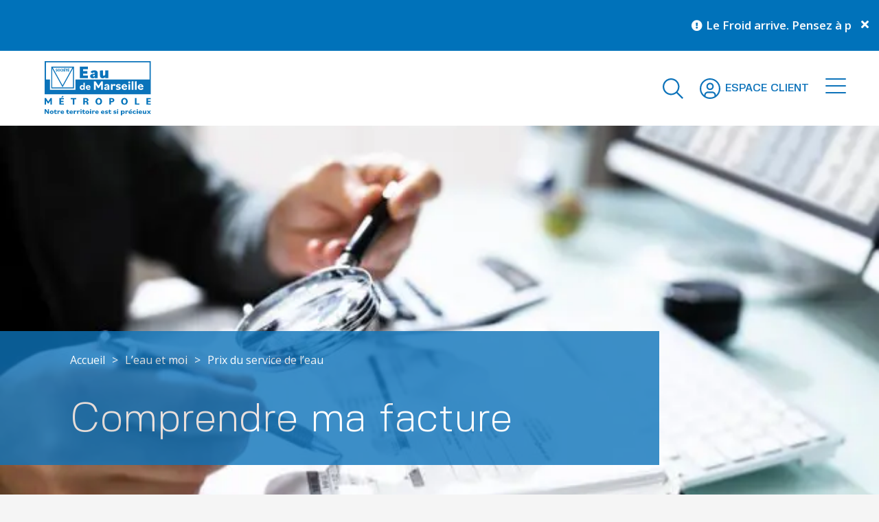

--- FILE ---
content_type: text/html; charset=UTF-8
request_url: https://www.eaudemarseille-metropole.fr/leau-et-moi/prix-du-service-de-leau/comprendre-ma-facture/
body_size: 22957
content:
<!DOCTYPE html>

<!--[if lt IE 7]><html lang="fr-FR" class="no-js lt-ie9 lt-ie8 lt-ie7"> <![endif]-->
<!--[if (IE 7)&!(IEMobile)]><html lang="fr-FR" class="no-js lt-ie9 lt-ie8"><![endif]-->
<!--[if (IE 8)&!(IEMobile)]><html lang="fr-FR" class="no-js lt-ie9"><![endif]-->
<!--[if gt IE 8]><!--> <html lang="fr-FR"><!--<![endif]-->

<head>
    <meta charset="utf-8">
    
        <meta http-equiv="X-UA-Compatible" content="IE=edge,chrome=1">

    <script type="text/javascript">
        var domain = 'https://www.eaudemarseille-metropole.fr';
        var ajaxurl = 'https://www.eaudemarseille-metropole.fr/wp/wp-admin/admin-ajax.php';
        var templateurl = 'https://www.eaudemarseille-metropole.fr/app/themes/ep-theme';
    </script>


    <!-- Matomo Tag Manager -->
          <script>
      var _mtm = window._mtm = window._mtm || [];
      _mtm.push({'mtm.startTime': (new Date().getTime()), 'event': 'mtm.Start'});
      var d=document, g=d.createElement('script'), s=d.getElementsByTagName('script')[0];
      g.async=true; g.src='https://cdn.matomo.cloud/eauxdemarseille.matomo.cloud/container_TbD4HzkO.js'; s.parentNode.insertBefore(g,s);
      </script>
        <!-- End Matomo Tag Manager -->


        <meta name="HandheldFriendly" content="True">
    <meta name="MobileOptimized" content="320">
    <meta name="viewport" content="width=device-width, initial-scale=1.0">

            <link rel="shortcut icon" href="https://www.eaudemarseille-metropole.fr/app/uploads/sites/2/2022/12/favicon-eaux-de-marseille-144x144-v5.png">
        
    <style>
    :root {
        --transition-desktop: 20s;
        --transition-mobile: 25s;
        --color-1: #0072ba;
        --color-secondary: #0072BA;
        --color-contact: #49bed8;
        --color-select: #004f81;
    }
</style>
<script type="text/javascript">
    var default_lat = 43.5911679;
    var default_long = 5.3102505;
    var default_zoom = 8;
    </script>
    <script data-cfasync="false" data-no-defer="1" data-no-minify="1" data-no-optimize="1">var ewww_webp_supported=!1;function check_webp_feature(A,e){var w;e=void 0!==e?e:function(){},ewww_webp_supported?e(ewww_webp_supported):((w=new Image).onload=function(){ewww_webp_supported=0<w.width&&0<w.height,e&&e(ewww_webp_supported)},w.onerror=function(){e&&e(!1)},w.src="data:image/webp;base64,"+{alpha:"UklGRkoAAABXRUJQVlA4WAoAAAAQAAAAAAAAAAAAQUxQSAwAAAARBxAR/Q9ERP8DAABWUDggGAAAABQBAJ0BKgEAAQAAAP4AAA3AAP7mtQAAAA=="}[A])}check_webp_feature("alpha");</script><script data-cfasync="false" data-no-defer="1" data-no-minify="1" data-no-optimize="1">var Arrive=function(c,w){"use strict";if(c.MutationObserver&&"undefined"!=typeof HTMLElement){var r,a=0,u=(r=HTMLElement.prototype.matches||HTMLElement.prototype.webkitMatchesSelector||HTMLElement.prototype.mozMatchesSelector||HTMLElement.prototype.msMatchesSelector,{matchesSelector:function(e,t){return e instanceof HTMLElement&&r.call(e,t)},addMethod:function(e,t,r){var a=e[t];e[t]=function(){return r.length==arguments.length?r.apply(this,arguments):"function"==typeof a?a.apply(this,arguments):void 0}},callCallbacks:function(e,t){t&&t.options.onceOnly&&1==t.firedElems.length&&(e=[e[0]]);for(var r,a=0;r=e[a];a++)r&&r.callback&&r.callback.call(r.elem,r.elem);t&&t.options.onceOnly&&1==t.firedElems.length&&t.me.unbindEventWithSelectorAndCallback.call(t.target,t.selector,t.callback)},checkChildNodesRecursively:function(e,t,r,a){for(var i,n=0;i=e[n];n++)r(i,t,a)&&a.push({callback:t.callback,elem:i}),0<i.childNodes.length&&u.checkChildNodesRecursively(i.childNodes,t,r,a)},mergeArrays:function(e,t){var r,a={};for(r in e)e.hasOwnProperty(r)&&(a[r]=e[r]);for(r in t)t.hasOwnProperty(r)&&(a[r]=t[r]);return a},toElementsArray:function(e){return e=void 0!==e&&("number"!=typeof e.length||e===c)?[e]:e}}),e=(l.prototype.addEvent=function(e,t,r,a){a={target:e,selector:t,options:r,callback:a,firedElems:[]};return this._beforeAdding&&this._beforeAdding(a),this._eventsBucket.push(a),a},l.prototype.removeEvent=function(e){for(var t,r=this._eventsBucket.length-1;t=this._eventsBucket[r];r--)e(t)&&(this._beforeRemoving&&this._beforeRemoving(t),(t=this._eventsBucket.splice(r,1))&&t.length&&(t[0].callback=null))},l.prototype.beforeAdding=function(e){this._beforeAdding=e},l.prototype.beforeRemoving=function(e){this._beforeRemoving=e},l),t=function(i,n){var o=new e,l=this,s={fireOnAttributesModification:!1};return o.beforeAdding(function(t){var e=t.target;e!==c.document&&e!==c||(e=document.getElementsByTagName("html")[0]);var r=new MutationObserver(function(e){n.call(this,e,t)}),a=i(t.options);r.observe(e,a),t.observer=r,t.me=l}),o.beforeRemoving(function(e){e.observer.disconnect()}),this.bindEvent=function(e,t,r){t=u.mergeArrays(s,t);for(var a=u.toElementsArray(this),i=0;i<a.length;i++)o.addEvent(a[i],e,t,r)},this.unbindEvent=function(){var r=u.toElementsArray(this);o.removeEvent(function(e){for(var t=0;t<r.length;t++)if(this===w||e.target===r[t])return!0;return!1})},this.unbindEventWithSelectorOrCallback=function(r){var a=u.toElementsArray(this),i=r,e="function"==typeof r?function(e){for(var t=0;t<a.length;t++)if((this===w||e.target===a[t])&&e.callback===i)return!0;return!1}:function(e){for(var t=0;t<a.length;t++)if((this===w||e.target===a[t])&&e.selector===r)return!0;return!1};o.removeEvent(e)},this.unbindEventWithSelectorAndCallback=function(r,a){var i=u.toElementsArray(this);o.removeEvent(function(e){for(var t=0;t<i.length;t++)if((this===w||e.target===i[t])&&e.selector===r&&e.callback===a)return!0;return!1})},this},i=new function(){var s={fireOnAttributesModification:!1,onceOnly:!1,existing:!1};function n(e,t,r){return!(!u.matchesSelector(e,t.selector)||(e._id===w&&(e._id=a++),-1!=t.firedElems.indexOf(e._id)))&&(t.firedElems.push(e._id),!0)}var c=(i=new t(function(e){var t={attributes:!1,childList:!0,subtree:!0};return e.fireOnAttributesModification&&(t.attributes=!0),t},function(e,i){e.forEach(function(e){var t=e.addedNodes,r=e.target,a=[];null!==t&&0<t.length?u.checkChildNodesRecursively(t,i,n,a):"attributes"===e.type&&n(r,i)&&a.push({callback:i.callback,elem:r}),u.callCallbacks(a,i)})})).bindEvent;return i.bindEvent=function(e,t,r){t=void 0===r?(r=t,s):u.mergeArrays(s,t);var a=u.toElementsArray(this);if(t.existing){for(var i=[],n=0;n<a.length;n++)for(var o=a[n].querySelectorAll(e),l=0;l<o.length;l++)i.push({callback:r,elem:o[l]});if(t.onceOnly&&i.length)return r.call(i[0].elem,i[0].elem);setTimeout(u.callCallbacks,1,i)}c.call(this,e,t,r)},i},o=new function(){var a={};function i(e,t){return u.matchesSelector(e,t.selector)}var n=(o=new t(function(){return{childList:!0,subtree:!0}},function(e,r){e.forEach(function(e){var t=e.removedNodes,e=[];null!==t&&0<t.length&&u.checkChildNodesRecursively(t,r,i,e),u.callCallbacks(e,r)})})).bindEvent;return o.bindEvent=function(e,t,r){t=void 0===r?(r=t,a):u.mergeArrays(a,t),n.call(this,e,t,r)},o};d(HTMLElement.prototype),d(NodeList.prototype),d(HTMLCollection.prototype),d(HTMLDocument.prototype),d(Window.prototype);var n={};return s(i,n,"unbindAllArrive"),s(o,n,"unbindAllLeave"),n}function l(){this._eventsBucket=[],this._beforeAdding=null,this._beforeRemoving=null}function s(e,t,r){u.addMethod(t,r,e.unbindEvent),u.addMethod(t,r,e.unbindEventWithSelectorOrCallback),u.addMethod(t,r,e.unbindEventWithSelectorAndCallback)}function d(e){e.arrive=i.bindEvent,s(i,e,"unbindArrive"),e.leave=o.bindEvent,s(o,e,"unbindLeave")}}(window,void 0),ewww_webp_supported=!1;function check_webp_feature(e,t){var r;ewww_webp_supported?t(ewww_webp_supported):((r=new Image).onload=function(){ewww_webp_supported=0<r.width&&0<r.height,t(ewww_webp_supported)},r.onerror=function(){t(!1)},r.src="data:image/webp;base64,"+{alpha:"UklGRkoAAABXRUJQVlA4WAoAAAAQAAAAAAAAAAAAQUxQSAwAAAARBxAR/Q9ERP8DAABWUDggGAAAABQBAJ0BKgEAAQAAAP4AAA3AAP7mtQAAAA==",animation:"UklGRlIAAABXRUJQVlA4WAoAAAASAAAAAAAAAAAAQU5JTQYAAAD/////AABBTk1GJgAAAAAAAAAAAAAAAAAAAGQAAABWUDhMDQAAAC8AAAAQBxAREYiI/gcA"}[e])}function ewwwLoadImages(e){if(e){for(var t=document.querySelectorAll(".batch-image img, .image-wrapper a, .ngg-pro-masonry-item a, .ngg-galleria-offscreen-seo-wrapper a"),r=0,a=t.length;r<a;r++)ewwwAttr(t[r],"data-src",t[r].getAttribute("data-webp")),ewwwAttr(t[r],"data-thumbnail",t[r].getAttribute("data-webp-thumbnail"));for(var i=document.querySelectorAll("div.woocommerce-product-gallery__image"),r=0,a=i.length;r<a;r++)ewwwAttr(i[r],"data-thumb",i[r].getAttribute("data-webp-thumb"))}for(var n=document.querySelectorAll("video"),r=0,a=n.length;r<a;r++)ewwwAttr(n[r],"poster",e?n[r].getAttribute("data-poster-webp"):n[r].getAttribute("data-poster-image"));for(var o,l=document.querySelectorAll("img.ewww_webp_lazy_load"),r=0,a=l.length;r<a;r++)e&&(ewwwAttr(l[r],"data-lazy-srcset",l[r].getAttribute("data-lazy-srcset-webp")),ewwwAttr(l[r],"data-srcset",l[r].getAttribute("data-srcset-webp")),ewwwAttr(l[r],"data-lazy-src",l[r].getAttribute("data-lazy-src-webp")),ewwwAttr(l[r],"data-src",l[r].getAttribute("data-src-webp")),ewwwAttr(l[r],"data-orig-file",l[r].getAttribute("data-webp-orig-file")),ewwwAttr(l[r],"data-medium-file",l[r].getAttribute("data-webp-medium-file")),ewwwAttr(l[r],"data-large-file",l[r].getAttribute("data-webp-large-file")),null!=(o=l[r].getAttribute("srcset"))&&!1!==o&&o.includes("R0lGOD")&&ewwwAttr(l[r],"src",l[r].getAttribute("data-lazy-src-webp"))),l[r].className=l[r].className.replace(/\bewww_webp_lazy_load\b/,"");for(var s=document.querySelectorAll(".ewww_webp"),r=0,a=s.length;r<a;r++)e?(ewwwAttr(s[r],"srcset",s[r].getAttribute("data-srcset-webp")),ewwwAttr(s[r],"src",s[r].getAttribute("data-src-webp")),ewwwAttr(s[r],"data-orig-file",s[r].getAttribute("data-webp-orig-file")),ewwwAttr(s[r],"data-medium-file",s[r].getAttribute("data-webp-medium-file")),ewwwAttr(s[r],"data-large-file",s[r].getAttribute("data-webp-large-file")),ewwwAttr(s[r],"data-large_image",s[r].getAttribute("data-webp-large_image")),ewwwAttr(s[r],"data-src",s[r].getAttribute("data-webp-src"))):(ewwwAttr(s[r],"srcset",s[r].getAttribute("data-srcset-img")),ewwwAttr(s[r],"src",s[r].getAttribute("data-src-img"))),s[r].className=s[r].className.replace(/\bewww_webp\b/,"ewww_webp_loaded");window.jQuery&&jQuery.fn.isotope&&jQuery.fn.imagesLoaded&&(jQuery(".fusion-posts-container-infinite").imagesLoaded(function(){jQuery(".fusion-posts-container-infinite").hasClass("isotope")&&jQuery(".fusion-posts-container-infinite").isotope()}),jQuery(".fusion-portfolio:not(.fusion-recent-works) .fusion-portfolio-wrapper").imagesLoaded(function(){jQuery(".fusion-portfolio:not(.fusion-recent-works) .fusion-portfolio-wrapper").isotope()}))}function ewwwWebPInit(e){ewwwLoadImages(e),ewwwNggLoadGalleries(e),document.arrive(".ewww_webp",function(){ewwwLoadImages(e)}),document.arrive(".ewww_webp_lazy_load",function(){ewwwLoadImages(e)}),document.arrive("videos",function(){ewwwLoadImages(e)}),"loading"==document.readyState?document.addEventListener("DOMContentLoaded",ewwwJSONParserInit):("undefined"!=typeof galleries&&ewwwNggParseGalleries(e),ewwwWooParseVariations(e))}function ewwwAttr(e,t,r){null!=r&&!1!==r&&e.setAttribute(t,r)}function ewwwJSONParserInit(){"undefined"!=typeof galleries&&check_webp_feature("alpha",ewwwNggParseGalleries),check_webp_feature("alpha",ewwwWooParseVariations)}function ewwwWooParseVariations(e){if(e)for(var t=document.querySelectorAll("form.variations_form"),r=0,a=t.length;r<a;r++){var i=t[r].getAttribute("data-product_variations"),n=!1;try{for(var o in i=JSON.parse(i))void 0!==i[o]&&void 0!==i[o].image&&(void 0!==i[o].image.src_webp&&(i[o].image.src=i[o].image.src_webp,n=!0),void 0!==i[o].image.srcset_webp&&(i[o].image.srcset=i[o].image.srcset_webp,n=!0),void 0!==i[o].image.full_src_webp&&(i[o].image.full_src=i[o].image.full_src_webp,n=!0),void 0!==i[o].image.gallery_thumbnail_src_webp&&(i[o].image.gallery_thumbnail_src=i[o].image.gallery_thumbnail_src_webp,n=!0),void 0!==i[o].image.thumb_src_webp&&(i[o].image.thumb_src=i[o].image.thumb_src_webp,n=!0));n&&ewwwAttr(t[r],"data-product_variations",JSON.stringify(i))}catch(e){}}}function ewwwNggParseGalleries(e){if(e)for(var t in galleries){var r=galleries[t];galleries[t].images_list=ewwwNggParseImageList(r.images_list)}}function ewwwNggLoadGalleries(e){e&&document.addEventListener("ngg.galleria.themeadded",function(e,t){window.ngg_galleria._create_backup=window.ngg_galleria.create,window.ngg_galleria.create=function(e,t){var r=$(e).data("id");return galleries["gallery_"+r].images_list=ewwwNggParseImageList(galleries["gallery_"+r].images_list),window.ngg_galleria._create_backup(e,t)}})}function ewwwNggParseImageList(e){for(var t in e){var r=e[t];if(void 0!==r["image-webp"]&&(e[t].image=r["image-webp"],delete e[t]["image-webp"]),void 0!==r["thumb-webp"]&&(e[t].thumb=r["thumb-webp"],delete e[t]["thumb-webp"]),void 0!==r.full_image_webp&&(e[t].full_image=r.full_image_webp,delete e[t].full_image_webp),void 0!==r.srcsets)for(var a in r.srcsets)nggSrcset=r.srcsets[a],void 0!==r.srcsets[a+"-webp"]&&(e[t].srcsets[a]=r.srcsets[a+"-webp"],delete e[t].srcsets[a+"-webp"]);if(void 0!==r.full_srcsets)for(var i in r.full_srcsets)nggFSrcset=r.full_srcsets[i],void 0!==r.full_srcsets[i+"-webp"]&&(e[t].full_srcsets[i]=r.full_srcsets[i+"-webp"],delete e[t].full_srcsets[i+"-webp"])}return e}check_webp_feature("alpha",ewwwWebPInit);</script><meta name='robots' content='index, follow, max-image-preview:large, max-snippet:-1, max-video-preview:-1' />
	<style>img:is([sizes="auto" i], [sizes^="auto," i]) { contain-intrinsic-size: 3000px 1500px }</style>
	
	<!-- This site is optimized with the Yoast SEO plugin v26.5 - https://yoast.com/wordpress/plugins/seo/ -->
	<title>Comprendre ma facture - Eau de Marseille Métropole</title>
<link data-rocket-prefetch href="https://static.axept.io" rel="dns-prefetch">
<link data-rocket-prefetch href="https://cdn.matomo.cloud" rel="dns-prefetch">
<link data-rocket-prefetch href="https://fonts.googleapis.com" rel="dns-prefetch"><link rel="preload" data-rocket-preload as="image" href="https://www.eaudemarseille-metropole.fr/app/uploads/sites/2/2022/12/le-prix-de-leau-1.jpg" fetchpriority="high">
	<meta name="description" content="Afin de faciliter la compréhension de votre facture d&#039;eau, retrouvez ici tous les éléments qui la composent." />
	<link rel="canonical" href="https://www.eaudemarseille-metropole.fr/leau-et-moi/prix-du-service-de-leau/comprendre-ma-facture/" />
	<meta property="og:locale" content="fr_FR" />
	<meta property="og:type" content="article" />
	<meta property="og:title" content="Comprendre ma facture - Eau de Marseille Métropole" />
	<meta property="og:description" content="Afin de faciliter la compréhension de votre facture d&#039;eau, retrouvez ici tous les éléments qui la composent." />
	<meta property="og:url" content="https://www.eaudemarseille-metropole.fr/leau-et-moi/prix-du-service-de-leau/comprendre-ma-facture/" />
	<meta property="og:site_name" content="Eau de Marseille Métropole" />
	<meta property="article:modified_time" content="2025-01-23T15:24:34+00:00" />
	<meta property="og:image" content="https://www.eaudemarseille-metropole.fr/app/uploads/sites/2/2022/12/le-prix-de-leau-1.jpg" />
	<meta property="og:image:width" content="620" />
	<meta property="og:image:height" content="338" />
	<meta property="og:image:type" content="image/jpeg" />
	<meta name="twitter:card" content="summary_large_image" />
	<meta name="twitter:label1" content="Durée de lecture estimée" />
	<meta name="twitter:data1" content="1 minute" />
	<script type="application/ld+json" class="yoast-schema-graph">{"@context":"https://schema.org","@graph":[{"@type":"WebPage","@id":"https://www.eaudemarseille-metropole.fr/leau-et-moi/prix-du-service-de-leau/comprendre-ma-facture/","url":"https://www.eaudemarseille-metropole.fr/leau-et-moi/prix-du-service-de-leau/comprendre-ma-facture/","name":"Comprendre ma facture - Eau de Marseille Métropole","isPartOf":{"@id":"https://www.eaudemarseille-metropole.fr/#website"},"primaryImageOfPage":{"@id":"https://www.eaudemarseille-metropole.fr/leau-et-moi/prix-du-service-de-leau/comprendre-ma-facture/#primaryimage"},"image":{"@id":"https://www.eaudemarseille-metropole.fr/leau-et-moi/prix-du-service-de-leau/comprendre-ma-facture/#primaryimage"},"thumbnailUrl":"https://www.eaudemarseille-metropole.fr/app/uploads/sites/2/2022/12/le-prix-de-leau-1.jpg","datePublished":"2022-12-01T12:13:59+00:00","dateModified":"2025-01-23T15:24:34+00:00","description":"Afin de faciliter la compréhension de votre facture d'eau, retrouvez ici tous les éléments qui la composent.","breadcrumb":{"@id":"https://www.eaudemarseille-metropole.fr/leau-et-moi/prix-du-service-de-leau/comprendre-ma-facture/#breadcrumb"},"inLanguage":"fr-FR","potentialAction":[{"@type":"ReadAction","target":["https://www.eaudemarseille-metropole.fr/leau-et-moi/prix-du-service-de-leau/comprendre-ma-facture/"]}]},{"@type":"ImageObject","inLanguage":"fr-FR","@id":"https://www.eaudemarseille-metropole.fr/leau-et-moi/prix-du-service-de-leau/comprendre-ma-facture/#primaryimage","url":"https://www.eaudemarseille-metropole.fr/app/uploads/sites/2/2022/12/le-prix-de-leau-1.jpg","contentUrl":"https://www.eaudemarseille-metropole.fr/app/uploads/sites/2/2022/12/le-prix-de-leau-1.jpg","width":620,"height":338,"caption":"comprendre ma facture"},{"@type":"BreadcrumbList","@id":"https://www.eaudemarseille-metropole.fr/leau-et-moi/prix-du-service-de-leau/comprendre-ma-facture/#breadcrumb","itemListElement":[{"@type":"ListItem","position":1,"name":"Accueil","item":"https://www.eaudemarseille-metropole.fr/"},{"@type":"ListItem","position":2,"name":"L&rsquo;eau et moi","item":"https://www.eaudemarseille-metropole.fr/leau-et-moi/"},{"@type":"ListItem","position":3,"name":"Prix du service de l&rsquo;eau","item":"https://www.eaudemarseille-metropole.fr/leau-et-moi/prix-du-service-de-leau/"},{"@type":"ListItem","position":4,"name":"Comprendre ma facture"}]},{"@type":"WebSite","@id":"https://www.eaudemarseille-metropole.fr/#website","url":"https://www.eaudemarseille-metropole.fr/","name":"Eau de Marseille Métropole","description":"Un site utilisant Les sites de Eaux de Marseille","potentialAction":[{"@type":"SearchAction","target":{"@type":"EntryPoint","urlTemplate":"https://www.eaudemarseille-metropole.fr/?s={search_term_string}"},"query-input":{"@type":"PropertyValueSpecification","valueRequired":true,"valueName":"search_term_string"}}],"inLanguage":"fr-FR"}]}</script>
	<!-- / Yoast SEO plugin. -->


<link rel='dns-prefetch' href='//ajax.googleapis.com' />
<link rel='dns-prefetch' href='//cdn.jsdelivr.net' />
<link rel="alternate" type="application/rss+xml" title="Eau de Marseille Métropole &raquo; Flux" href="https://www.eaudemarseille-metropole.fr/feed/" />
<link rel="alternate" type="application/rss+xml" title="Eau de Marseille Métropole &raquo; Flux des commentaires" href="https://www.eaudemarseille-metropole.fr/comments/feed/" />
<script type="text/javascript">
/* <![CDATA[ */
window._wpemojiSettings = {"baseUrl":"https:\/\/s.w.org\/images\/core\/emoji\/16.0.1\/72x72\/","ext":".png","svgUrl":"https:\/\/s.w.org\/images\/core\/emoji\/16.0.1\/svg\/","svgExt":".svg","source":{"concatemoji":"https:\/\/www.eaudemarseille-metropole.fr\/wp\/wp-includes\/js\/wp-emoji-release.min.js?ver=ae1d7cb6e6c8807f932372ceea7290aa"}};
/*! This file is auto-generated */
!function(s,n){var o,i,e;function c(e){try{var t={supportTests:e,timestamp:(new Date).valueOf()};sessionStorage.setItem(o,JSON.stringify(t))}catch(e){}}function p(e,t,n){e.clearRect(0,0,e.canvas.width,e.canvas.height),e.fillText(t,0,0);var t=new Uint32Array(e.getImageData(0,0,e.canvas.width,e.canvas.height).data),a=(e.clearRect(0,0,e.canvas.width,e.canvas.height),e.fillText(n,0,0),new Uint32Array(e.getImageData(0,0,e.canvas.width,e.canvas.height).data));return t.every(function(e,t){return e===a[t]})}function u(e,t){e.clearRect(0,0,e.canvas.width,e.canvas.height),e.fillText(t,0,0);for(var n=e.getImageData(16,16,1,1),a=0;a<n.data.length;a++)if(0!==n.data[a])return!1;return!0}function f(e,t,n,a){switch(t){case"flag":return n(e,"\ud83c\udff3\ufe0f\u200d\u26a7\ufe0f","\ud83c\udff3\ufe0f\u200b\u26a7\ufe0f")?!1:!n(e,"\ud83c\udde8\ud83c\uddf6","\ud83c\udde8\u200b\ud83c\uddf6")&&!n(e,"\ud83c\udff4\udb40\udc67\udb40\udc62\udb40\udc65\udb40\udc6e\udb40\udc67\udb40\udc7f","\ud83c\udff4\u200b\udb40\udc67\u200b\udb40\udc62\u200b\udb40\udc65\u200b\udb40\udc6e\u200b\udb40\udc67\u200b\udb40\udc7f");case"emoji":return!a(e,"\ud83e\udedf")}return!1}function g(e,t,n,a){var r="undefined"!=typeof WorkerGlobalScope&&self instanceof WorkerGlobalScope?new OffscreenCanvas(300,150):s.createElement("canvas"),o=r.getContext("2d",{willReadFrequently:!0}),i=(o.textBaseline="top",o.font="600 32px Arial",{});return e.forEach(function(e){i[e]=t(o,e,n,a)}),i}function t(e){var t=s.createElement("script");t.src=e,t.defer=!0,s.head.appendChild(t)}"undefined"!=typeof Promise&&(o="wpEmojiSettingsSupports",i=["flag","emoji"],n.supports={everything:!0,everythingExceptFlag:!0},e=new Promise(function(e){s.addEventListener("DOMContentLoaded",e,{once:!0})}),new Promise(function(t){var n=function(){try{var e=JSON.parse(sessionStorage.getItem(o));if("object"==typeof e&&"number"==typeof e.timestamp&&(new Date).valueOf()<e.timestamp+604800&&"object"==typeof e.supportTests)return e.supportTests}catch(e){}return null}();if(!n){if("undefined"!=typeof Worker&&"undefined"!=typeof OffscreenCanvas&&"undefined"!=typeof URL&&URL.createObjectURL&&"undefined"!=typeof Blob)try{var e="postMessage("+g.toString()+"("+[JSON.stringify(i),f.toString(),p.toString(),u.toString()].join(",")+"));",a=new Blob([e],{type:"text/javascript"}),r=new Worker(URL.createObjectURL(a),{name:"wpTestEmojiSupports"});return void(r.onmessage=function(e){c(n=e.data),r.terminate(),t(n)})}catch(e){}c(n=g(i,f,p,u))}t(n)}).then(function(e){for(var t in e)n.supports[t]=e[t],n.supports.everything=n.supports.everything&&n.supports[t],"flag"!==t&&(n.supports.everythingExceptFlag=n.supports.everythingExceptFlag&&n.supports[t]);n.supports.everythingExceptFlag=n.supports.everythingExceptFlag&&!n.supports.flag,n.DOMReady=!1,n.readyCallback=function(){n.DOMReady=!0}}).then(function(){return e}).then(function(){var e;n.supports.everything||(n.readyCallback(),(e=n.source||{}).concatemoji?t(e.concatemoji):e.wpemoji&&e.twemoji&&(t(e.twemoji),t(e.wpemoji)))}))}((window,document),window._wpemojiSettings);
/* ]]> */
</script>
<style id='wp-emoji-styles-inline-css' type='text/css'>

	img.wp-smiley, img.emoji {
		display: inline !important;
		border: none !important;
		box-shadow: none !important;
		height: 1em !important;
		width: 1em !important;
		margin: 0 0.07em !important;
		vertical-align: -0.1em !important;
		background: none !important;
		padding: 0 !important;
	}
</style>
<link rel='stylesheet' id='wp-block-library-css' href='https://www.eaudemarseille-metropole.fr/wp/wp-includes/css/dist/block-library/style.min.css?ver=ae1d7cb6e6c8807f932372ceea7290aa' type='text/css' media='all' />
<style id='classic-theme-styles-inline-css' type='text/css'>
/*! This file is auto-generated */
.wp-block-button__link{color:#fff;background-color:#32373c;border-radius:9999px;box-shadow:none;text-decoration:none;padding:calc(.667em + 2px) calc(1.333em + 2px);font-size:1.125em}.wp-block-file__button{background:#32373c;color:#fff;text-decoration:none}
</style>
<style id='global-styles-inline-css' type='text/css'>
:root{--wp--preset--aspect-ratio--square: 1;--wp--preset--aspect-ratio--4-3: 4/3;--wp--preset--aspect-ratio--3-4: 3/4;--wp--preset--aspect-ratio--3-2: 3/2;--wp--preset--aspect-ratio--2-3: 2/3;--wp--preset--aspect-ratio--16-9: 16/9;--wp--preset--aspect-ratio--9-16: 9/16;--wp--preset--color--black: #000000;--wp--preset--color--cyan-bluish-gray: #abb8c3;--wp--preset--color--white: #ffffff;--wp--preset--color--pale-pink: #f78da7;--wp--preset--color--vivid-red: #cf2e2e;--wp--preset--color--luminous-vivid-orange: #ff6900;--wp--preset--color--luminous-vivid-amber: #fcb900;--wp--preset--color--light-green-cyan: #7bdcb5;--wp--preset--color--vivid-green-cyan: #00d084;--wp--preset--color--pale-cyan-blue: #8ed1fc;--wp--preset--color--vivid-cyan-blue: #0693e3;--wp--preset--color--vivid-purple: #9b51e0;--wp--preset--gradient--vivid-cyan-blue-to-vivid-purple: linear-gradient(135deg,rgba(6,147,227,1) 0%,rgb(155,81,224) 100%);--wp--preset--gradient--light-green-cyan-to-vivid-green-cyan: linear-gradient(135deg,rgb(122,220,180) 0%,rgb(0,208,130) 100%);--wp--preset--gradient--luminous-vivid-amber-to-luminous-vivid-orange: linear-gradient(135deg,rgba(252,185,0,1) 0%,rgba(255,105,0,1) 100%);--wp--preset--gradient--luminous-vivid-orange-to-vivid-red: linear-gradient(135deg,rgba(255,105,0,1) 0%,rgb(207,46,46) 100%);--wp--preset--gradient--very-light-gray-to-cyan-bluish-gray: linear-gradient(135deg,rgb(238,238,238) 0%,rgb(169,184,195) 100%);--wp--preset--gradient--cool-to-warm-spectrum: linear-gradient(135deg,rgb(74,234,220) 0%,rgb(151,120,209) 20%,rgb(207,42,186) 40%,rgb(238,44,130) 60%,rgb(251,105,98) 80%,rgb(254,248,76) 100%);--wp--preset--gradient--blush-light-purple: linear-gradient(135deg,rgb(255,206,236) 0%,rgb(152,150,240) 100%);--wp--preset--gradient--blush-bordeaux: linear-gradient(135deg,rgb(254,205,165) 0%,rgb(254,45,45) 50%,rgb(107,0,62) 100%);--wp--preset--gradient--luminous-dusk: linear-gradient(135deg,rgb(255,203,112) 0%,rgb(199,81,192) 50%,rgb(65,88,208) 100%);--wp--preset--gradient--pale-ocean: linear-gradient(135deg,rgb(255,245,203) 0%,rgb(182,227,212) 50%,rgb(51,167,181) 100%);--wp--preset--gradient--electric-grass: linear-gradient(135deg,rgb(202,248,128) 0%,rgb(113,206,126) 100%);--wp--preset--gradient--midnight: linear-gradient(135deg,rgb(2,3,129) 0%,rgb(40,116,252) 100%);--wp--preset--font-size--small: 13px;--wp--preset--font-size--medium: 20px;--wp--preset--font-size--large: 36px;--wp--preset--font-size--x-large: 42px;--wp--preset--spacing--20: 0.44rem;--wp--preset--spacing--30: 0.67rem;--wp--preset--spacing--40: 1rem;--wp--preset--spacing--50: 1.5rem;--wp--preset--spacing--60: 2.25rem;--wp--preset--spacing--70: 3.38rem;--wp--preset--spacing--80: 5.06rem;--wp--preset--shadow--natural: 6px 6px 9px rgba(0, 0, 0, 0.2);--wp--preset--shadow--deep: 12px 12px 50px rgba(0, 0, 0, 0.4);--wp--preset--shadow--sharp: 6px 6px 0px rgba(0, 0, 0, 0.2);--wp--preset--shadow--outlined: 6px 6px 0px -3px rgba(255, 255, 255, 1), 6px 6px rgba(0, 0, 0, 1);--wp--preset--shadow--crisp: 6px 6px 0px rgba(0, 0, 0, 1);}:where(.is-layout-flex){gap: 0.5em;}:where(.is-layout-grid){gap: 0.5em;}body .is-layout-flex{display: flex;}.is-layout-flex{flex-wrap: wrap;align-items: center;}.is-layout-flex > :is(*, div){margin: 0;}body .is-layout-grid{display: grid;}.is-layout-grid > :is(*, div){margin: 0;}:where(.wp-block-columns.is-layout-flex){gap: 2em;}:where(.wp-block-columns.is-layout-grid){gap: 2em;}:where(.wp-block-post-template.is-layout-flex){gap: 1.25em;}:where(.wp-block-post-template.is-layout-grid){gap: 1.25em;}.has-black-color{color: var(--wp--preset--color--black) !important;}.has-cyan-bluish-gray-color{color: var(--wp--preset--color--cyan-bluish-gray) !important;}.has-white-color{color: var(--wp--preset--color--white) !important;}.has-pale-pink-color{color: var(--wp--preset--color--pale-pink) !important;}.has-vivid-red-color{color: var(--wp--preset--color--vivid-red) !important;}.has-luminous-vivid-orange-color{color: var(--wp--preset--color--luminous-vivid-orange) !important;}.has-luminous-vivid-amber-color{color: var(--wp--preset--color--luminous-vivid-amber) !important;}.has-light-green-cyan-color{color: var(--wp--preset--color--light-green-cyan) !important;}.has-vivid-green-cyan-color{color: var(--wp--preset--color--vivid-green-cyan) !important;}.has-pale-cyan-blue-color{color: var(--wp--preset--color--pale-cyan-blue) !important;}.has-vivid-cyan-blue-color{color: var(--wp--preset--color--vivid-cyan-blue) !important;}.has-vivid-purple-color{color: var(--wp--preset--color--vivid-purple) !important;}.has-black-background-color{background-color: var(--wp--preset--color--black) !important;}.has-cyan-bluish-gray-background-color{background-color: var(--wp--preset--color--cyan-bluish-gray) !important;}.has-white-background-color{background-color: var(--wp--preset--color--white) !important;}.has-pale-pink-background-color{background-color: var(--wp--preset--color--pale-pink) !important;}.has-vivid-red-background-color{background-color: var(--wp--preset--color--vivid-red) !important;}.has-luminous-vivid-orange-background-color{background-color: var(--wp--preset--color--luminous-vivid-orange) !important;}.has-luminous-vivid-amber-background-color{background-color: var(--wp--preset--color--luminous-vivid-amber) !important;}.has-light-green-cyan-background-color{background-color: var(--wp--preset--color--light-green-cyan) !important;}.has-vivid-green-cyan-background-color{background-color: var(--wp--preset--color--vivid-green-cyan) !important;}.has-pale-cyan-blue-background-color{background-color: var(--wp--preset--color--pale-cyan-blue) !important;}.has-vivid-cyan-blue-background-color{background-color: var(--wp--preset--color--vivid-cyan-blue) !important;}.has-vivid-purple-background-color{background-color: var(--wp--preset--color--vivid-purple) !important;}.has-black-border-color{border-color: var(--wp--preset--color--black) !important;}.has-cyan-bluish-gray-border-color{border-color: var(--wp--preset--color--cyan-bluish-gray) !important;}.has-white-border-color{border-color: var(--wp--preset--color--white) !important;}.has-pale-pink-border-color{border-color: var(--wp--preset--color--pale-pink) !important;}.has-vivid-red-border-color{border-color: var(--wp--preset--color--vivid-red) !important;}.has-luminous-vivid-orange-border-color{border-color: var(--wp--preset--color--luminous-vivid-orange) !important;}.has-luminous-vivid-amber-border-color{border-color: var(--wp--preset--color--luminous-vivid-amber) !important;}.has-light-green-cyan-border-color{border-color: var(--wp--preset--color--light-green-cyan) !important;}.has-vivid-green-cyan-border-color{border-color: var(--wp--preset--color--vivid-green-cyan) !important;}.has-pale-cyan-blue-border-color{border-color: var(--wp--preset--color--pale-cyan-blue) !important;}.has-vivid-cyan-blue-border-color{border-color: var(--wp--preset--color--vivid-cyan-blue) !important;}.has-vivid-purple-border-color{border-color: var(--wp--preset--color--vivid-purple) !important;}.has-vivid-cyan-blue-to-vivid-purple-gradient-background{background: var(--wp--preset--gradient--vivid-cyan-blue-to-vivid-purple) !important;}.has-light-green-cyan-to-vivid-green-cyan-gradient-background{background: var(--wp--preset--gradient--light-green-cyan-to-vivid-green-cyan) !important;}.has-luminous-vivid-amber-to-luminous-vivid-orange-gradient-background{background: var(--wp--preset--gradient--luminous-vivid-amber-to-luminous-vivid-orange) !important;}.has-luminous-vivid-orange-to-vivid-red-gradient-background{background: var(--wp--preset--gradient--luminous-vivid-orange-to-vivid-red) !important;}.has-very-light-gray-to-cyan-bluish-gray-gradient-background{background: var(--wp--preset--gradient--very-light-gray-to-cyan-bluish-gray) !important;}.has-cool-to-warm-spectrum-gradient-background{background: var(--wp--preset--gradient--cool-to-warm-spectrum) !important;}.has-blush-light-purple-gradient-background{background: var(--wp--preset--gradient--blush-light-purple) !important;}.has-blush-bordeaux-gradient-background{background: var(--wp--preset--gradient--blush-bordeaux) !important;}.has-luminous-dusk-gradient-background{background: var(--wp--preset--gradient--luminous-dusk) !important;}.has-pale-ocean-gradient-background{background: var(--wp--preset--gradient--pale-ocean) !important;}.has-electric-grass-gradient-background{background: var(--wp--preset--gradient--electric-grass) !important;}.has-midnight-gradient-background{background: var(--wp--preset--gradient--midnight) !important;}.has-small-font-size{font-size: var(--wp--preset--font-size--small) !important;}.has-medium-font-size{font-size: var(--wp--preset--font-size--medium) !important;}.has-large-font-size{font-size: var(--wp--preset--font-size--large) !important;}.has-x-large-font-size{font-size: var(--wp--preset--font-size--x-large) !important;}
:where(.wp-block-post-template.is-layout-flex){gap: 1.25em;}:where(.wp-block-post-template.is-layout-grid){gap: 1.25em;}
:where(.wp-block-columns.is-layout-flex){gap: 2em;}:where(.wp-block-columns.is-layout-grid){gap: 2em;}
:root :where(.wp-block-pullquote){font-size: 1.5em;line-height: 1.6;}
</style>
<link data-minify="1" rel='stylesheet' id='bootstrap-css' href='https://www.eaudemarseille-metropole.fr/app/cache/min/2/npm/bootstrap@5.2.2/dist/css/bootstrap.min.css?ver=1749047576' type='text/css' media='all' />
<link data-minify="1" rel='stylesheet' id='cf7cf-style-css' href='https://www.eaudemarseille-metropole.fr/app/cache/min/2/app/plugins/cf7-conditional-fields/style.css?ver=1749047576' type='text/css' media='all' />
<link data-minify="1" rel='stylesheet' id='ep-stylesheet-css' href='https://www.eaudemarseille-metropole.fr/app/cache/min/2/app/themes/ep-theme/dist/styles.06390ca573401729f9a3.css?ver=1749047576' type='text/css' media='all' />
<link rel="https://api.w.org/" href="https://www.eaudemarseille-metropole.fr/wp-json/" /><link rel="alternate" title="JSON" type="application/json" href="https://www.eaudemarseille-metropole.fr/wp-json/wp/v2/pages/1315" /><link rel="EditURI" type="application/rsd+xml" title="RSD" href="https://www.eaudemarseille-metropole.fr/wp/xmlrpc.php?rsd" />

<link rel='shortlink' href='https://www.eaudemarseille-metropole.fr/?p=1315' />
<link rel="alternate" title="oEmbed (JSON)" type="application/json+oembed" href="https://www.eaudemarseille-metropole.fr/wp-json/oembed/1.0/embed?url=https%3A%2F%2Fwww.eaudemarseille-metropole.fr%2Fleau-et-moi%2Fprix-du-service-de-leau%2Fcomprendre-ma-facture%2F" />
<link rel="alternate" title="oEmbed (XML)" type="text/xml+oembed" href="https://www.eaudemarseille-metropole.fr/wp-json/oembed/1.0/embed?url=https%3A%2F%2Fwww.eaudemarseille-metropole.fr%2Fleau-et-moi%2Fprix-du-service-de-leau%2Fcomprendre-ma-facture%2F&#038;format=xml" />
<link rel="icon" href="https://www.eaudemarseille-metropole.fr/app/uploads/sites/2/2022/12/cropped-favicon-eaux-de-marseille-144x144-v5-32x32.png" sizes="32x32" />
<link rel="icon" href="https://www.eaudemarseille-metropole.fr/app/uploads/sites/2/2022/12/cropped-favicon-eaux-de-marseille-144x144-v5-192x192.png" sizes="192x192" />
<link rel="apple-touch-icon" href="https://www.eaudemarseille-metropole.fr/app/uploads/sites/2/2022/12/cropped-favicon-eaux-de-marseille-144x144-v5-180x180.png" />
<meta name="msapplication-TileImage" content="https://www.eaudemarseille-metropole.fr/app/uploads/sites/2/2022/12/cropped-favicon-eaux-de-marseille-144x144-v5-270x270.png" />
<noscript><style id="rocket-lazyload-nojs-css">.rll-youtube-player, [data-lazy-src]{display:none !important;}</style></noscript>

    <!--[if lt IE 9]>
        <script src="//cdnjs.cloudflare.com/ajax/libs/respond.js/1.4.2/respond.min.js"></script>
        <script src="//cdnjs.cloudflare.com/ajax/libs/html5shiv/3.7.3/html5shiv.min.js"></script>
        <script src="https://cdnjs.cloudflare.com/ajax/libs/rem/1.3.4/js/rem.min.js"></script>
    <![endif]-->
    
<style id="rocket-lazyrender-inline-css">[data-wpr-lazyrender] {content-visibility: auto;}</style><meta name="generator" content="WP Rocket 3.20.2" data-wpr-features="wpr_minify_js wpr_lazyload_images wpr_lazyload_iframes wpr_preconnect_external_domains wpr_automatic_lazy_rendering wpr_oci wpr_image_dimensions wpr_minify_css wpr_preload_links" /></head>
<body class="wp-singular page-template-default page page-id-1315 page-child parent-pageid-1305 wp-theme-ep-theme">

	  
    
        <header  id="main-header">
              <div  id="bandeau-alert">
	<div  class="container-menu">
		<div id="marquee" class="d-inline-flex align-items-center">
			<i class="fas fa-exclamation-circle"></i>
			<div class="bandeau-text">
				<p><strong>Le Froid arrive. Pensez à protéger vos équipements contre le gel. </strong><a href="https://www.eaudemarseille-metropole.fr/actualites/pensez-a-proteger-votre-compteur-deau/" rel="noopener">En savoir plus</a></p>

			</div>
							<a href="https://www.eaudemarseille-metropole.fr/actualites/pensez-a-proteger-votre-compteur-deau/" ></a>
					</div>
		<div class="bandeau-close">
			<i class="fas fa-times"></i>
		</div>
	</div>
</div>

<div  class="header-menu">
    <div  class="row flex-nowrap">
        <div class="col d-flex">
            <a href="https://www.eaudemarseille-metropole.fr" class="main-logo">
                                                                                    <img class="logo-header" src="https://www.eaudemarseille-metropole.fr/app/uploads/sites/2/2022/11/logo-metropole.svg" alt="Eau de Marseille Métropole" title="Eau de Marseille Métropole" width="183" height="79">
            </a>

            <nav id="main-nav">


           
        <ul class="menu main-menu">
                                                                                                            
                <li class="menu-item menu-item-type-custom menu-item-object-custom menu-item-has-children menu-item-884">
                    <a href="#"  >
                        La société
                    </a>
                                          <div class="container-submenu row">
                          <ul class="sub-menu  col-3">
                                                                                                                                                                                                                                          
                                  <li class="menu-item menu-item-type-post_type menu-item-object-page menu-item-1464">
                                      <a href="https://www.eaudemarseille-metropole.fr/la-societe/qui-sommes-nous/" >
                                          Qui sommes-nous ?
                                      </a>
                                                                               
                                                                        </li>
                                                        </ul>
                                                  
                      </div>
                                    </li>
                                                                                                            
                <li class="menu-item menu-item-type-post_type menu-item-object-page menu-item-has-children menu-item-1699">
                    <a href="https://www.eaudemarseille-metropole.fr/nos-metiers/"  >
                        Nos métiers
                    </a>
                                          <div class="container-submenu row">
                          <ul class="sub-menu  col-3">
                                                                                                                                                                                                                                          
                                  <li class="menu-item menu-item-type-post_type menu-item-object-page menu-item-1465">
                                      <a href="https://www.eaudemarseille-metropole.fr/nos-metiers/adduction-deau/" >
                                          Adduction d’eau
                                      </a>
                                                                               
                                                                        </li>
                                                                                                                                                                                                                                          
                                  <li class="menu-item menu-item-type-post_type menu-item-object-page menu-item-1466">
                                      <a href="https://www.eaudemarseille-metropole.fr/nos-metiers/production-deau-potable/" >
                                          Production d’eau potable
                                      </a>
                                                                               
                                                                        </li>
                                                                                                                                                                                                                                          
                                  <li class="menu-item menu-item-type-post_type menu-item-object-page menu-item-1467">
                                      <a href="https://www.eaudemarseille-metropole.fr/nos-metiers/distribution-deau-potable-et-entretien-des-reseaux/" >
                                          Distribution d’eau potable et entretien des réseaux
                                      </a>
                                                                               
                                                                        </li>
                                                        </ul>
                                                  
                      </div>
                                    </li>
                                                                                                            
                <li class="menu-item menu-item-type-post_type menu-item-object-page menu-item-has-children menu-item-1698">
                    <a href="https://www.eaudemarseille-metropole.fr/nos-engagements/"  >
                        Nos engagements
                    </a>
                                          <div class="container-submenu row">
                          <ul class="sub-menu  col-3">
                                                                                                                                                                                                                                          
                                  <li class="menu-item menu-item-type-post_type menu-item-object-page menu-item-1468">
                                      <a href="https://www.eaudemarseille-metropole.fr/nos-engagements/preserver-et-securiser-la-ressource-en-eau/" >
                                          Préserver et sécuriser la ressource en eau
                                      </a>
                                                                               
                                                                        </li>
                                                                                                                                                                                                                                          
                                  <li class="menu-item menu-item-type-post_type menu-item-object-page menu-item-1469">
                                      <a href="https://www.eaudemarseille-metropole.fr/nos-engagements/proteger-la-biodiversite/" >
                                          Protéger la biodiversité
                                      </a>
                                                                               
                                                                        </li>
                                                                                                                                                                                                                                          
                                  <li class="menu-item menu-item-type-post_type menu-item-object-page menu-item-1470">
                                      <a href="https://www.eaudemarseille-metropole.fr/nos-engagements/promouvoir-legalite-professionnelle-et-la-diversite/" >
                                          Promouvoir l’égalité professionnelle et la diversité
                                      </a>
                                                                               
                                                                        </li>
                                                                                                                                                                                                                                          
                                  <li class="menu-item menu-item-type-post_type menu-item-object-page menu-item-1471">
                                      <a href="https://www.eaudemarseille-metropole.fr/nos-engagements/contribuer-a-lengagement-societal/" >
                                          Contribuer à l’engagement sociétal
                                      </a>
                                                                               
                                                                        </li>
                                                                                                                                                                                                                                          
                                  <li class="menu-item menu-item-type-post_type menu-item-object-page menu-item-1472">
                                      <a href="https://www.eaudemarseille-metropole.fr/nos-engagements/mettre-linnovation-au-service-de-tous/" >
                                          Mettre l’innovation au service de tous
                                      </a>
                                                                               
                                                                        </li>
                                                        </ul>
                                                  
                      </div>
                                    </li>
                                                                                                              
                <li class="menu-item menu-item-type-custom menu-item-object-custom current-menu-ancestor menu-item-has-children menu-item-887 active">
                    <a href="#"  >
                        L'eau &amp; moi
                    </a>
                                          <div class="container-submenu row">
                          <ul class="sub-menu  col-3">
                                                                                                                                                                                                                                          
                                  <li class="menu-item menu-item-type-post_type menu-item-object-page menu-item-1473">
                                      <a href="https://www.eaudemarseille-metropole.fr/leau-et-moi/le-parcours-de-leau/" >
                                          Le parcours de l’eau
                                      </a>
                                                                               
                                                                        </li>
                                                                                                                                                                                                                                          
                                  <li class="menu-item menu-item-type-post_type menu-item-object-page menu-item-1474">
                                      <a href="https://www.eaudemarseille-metropole.fr/leau-et-moi/qualite-de-leau/" >
                                          Qualité de l’eau
                                      </a>
                                                                               
                                                                        </li>
                                                                                                                                                                                                                                              
                                  <li class="menu-item menu-item-type-post_type menu-item-object-page current-page-ancestor current-menu-ancestor current-menu-parent current-page-parent current_page_parent current_page_ancestor menu-item-has-children menu-item-1475 active active">
                                      <a href="https://www.eaudemarseille-metropole.fr/leau-et-moi/prix-du-service-de-leau/" >
                                          Prix du service de l’eau
                                      </a>
                                                                                <ul class="third-menu col-3">
                                                                                                                                                                                                                                                                                                          
                                                  <li class="menu-item menu-item-type-post_type menu-item-object-page current-menu-item page_item page-item-1315 current_page_item menu-item-1476 active">
                                                      <a href="https://www.eaudemarseille-metropole.fr/leau-et-moi/prix-du-service-de-leau/comprendre-ma-facture/" >
                                                          Comprendre ma facture
                                                      </a>
                                                  </li>
                                                                                                                                                                                                                                                                                                        
                                                  <li class="menu-item menu-item-type-post_type menu-item-object-page menu-item-1477">
                                                      <a href="https://www.eaudemarseille-metropole.fr/leau-et-moi/prix-du-service-de-leau/faire-face-aux-difficultes-de-paiement/" >
                                                          Faire face aux difficultés de paiement
                                                      </a>
                                                  </li>
                                                                                        </ul>
                                                                        </li>
                                                                                                                                                                                                                                          
                                  <li class="menu-item menu-item-type-post_type menu-item-object-page menu-item-1478">
                                      <a href="https://www.eaudemarseille-metropole.fr/leau-et-moi/leau-un-geste-sante/" >
                                          L’eau, un geste santé
                                      </a>
                                                                               
                                                                        </li>
                                                                                                                                                                                                                                          
                                  <li class="menu-item menu-item-type-post_type menu-item-object-page menu-item-has-children menu-item-1479">
                                      <a href="https://www.eaudemarseille-metropole.fr/leau-et-moi/conseils-et-astuces/" >
                                          Conseils et astuces
                                      </a>
                                                                                <ul class="third-menu col-3">
                                                                                                                                                                                                                                                                                                        
                                                  <li class="menu-item menu-item-type-post_type menu-item-object-page menu-item-1480">
                                                      <a href="https://www.eaudemarseille-metropole.fr/leau-et-moi/conseils-et-astuces/eco-gestes/" >
                                                          Eco-gestes
                                                      </a>
                                                  </li>
                                                                                                                                                                                                                                                                                                        
                                                  <li class="menu-item menu-item-type-custom menu-item-object-custom menu-item-1659">
                                                      <a href="https://simulateur.eauxdemarseille.fr/" >
                                                          J'estime ma consommation
                                                      </a>
                                                  </li>
                                                                                                                                                                                                                                                                                                        
                                                  <li class="menu-item menu-item-type-post_type menu-item-object-page menu-item-1481">
                                                      <a href="https://www.eaudemarseille-metropole.fr/leau-et-moi/conseils-et-astuces/leau-une-saveur-preservee/" >
                                                          L’eau, une saveur préservée
                                                      </a>
                                                  </li>
                                                                                        </ul>
                                                                        </li>
                                                        </ul>
                                                  
                      </div>
                                    </li>
                                                                                                            
                <li class="menu-item menu-item-type-custom menu-item-object-custom menu-item-has-children menu-item-888">
                    <a href="#"  >
                        L'eau dans ma ville
                    </a>
                                          <div class="container-submenu row">
                          <ul class="sub-menu  col-3">
                                                                                                                                                                                                                                          
                                  <li class="menu-item menu-item-type-post_type menu-item-object-page menu-item-1482">
                                      <a href="https://www.eaudemarseille-metropole.fr/leau-dans-ma-ville/leau-et-ma-commune/" >
                                          L’eau et ma commune
                                      </a>
                                                                               
                                                                        </li>
                                                                                                                                                                                                                                          
                                  <li class="menu-item menu-item-type-post_type menu-item-object-page menu-item-1483">
                                      <a href="https://www.eaudemarseille-metropole.fr/leau-dans-ma-ville/la-carte-des-travaux/" >
                                          La carte des travaux
                                      </a>
                                                                                                                        <div class="third-menu texte"><p>Consultez le plan des travaux programmés pour le renouvellement du réseau d’eau potable dans votre commune.</p>
</div>
                                         
                                                                        </li>
                                                                                                                                                                                                                                          
                                  <li class="menu-item menu-item-type-post_type menu-item-object-page menu-item-3788">
                                      <a href="https://www.eaudemarseille-metropole.fr/alerte-secheresse-2/" >
                                          Alerte sécheresse
                                      </a>
                                                                               
                                                                        </li>
                                                                                                                                                                                                                                          
                                  <li class="menu-item menu-item-type-post_type menu-item-object-page menu-item-has-children menu-item-1484">
                                      <a href="https://www.eaudemarseille-metropole.fr/leau-dans-ma-ville/espace-pedagogique/" >
                                          Espace pédagogique
                                      </a>
                                                                                <ul class="third-menu col-3">
                                                                                                                                                                                                                                                                                                        
                                                  <li class="menu-item menu-item-type-post_type menu-item-object-page menu-item-1485">
                                                      <a href="https://www.eaudemarseille-metropole.fr/leau-dans-ma-ville/espace-pedagogique/jeux/" >
                                                          Jeux
                                                      </a>
                                                  </li>
                                                                                                                                                                                                                                                                                                        
                                                  <li class="menu-item menu-item-type-post_type menu-item-object-page menu-item-1486">
                                                      <a href="https://www.eaudemarseille-metropole.fr/leau-dans-ma-ville/espace-pedagogique/leau-a-lecole/" >
                                                          Ateliers pédagogiques
                                                      </a>
                                                  </li>
                                                                                                                                                                                                                                                                                                        
                                                  <li class="menu-item menu-item-type-post_type menu-item-object-page menu-item-1487">
                                                      <a href="https://www.eaudemarseille-metropole.fr/leau-dans-ma-ville/espace-pedagogique/le-cycle-de-leau/" >
                                                          Le cycle de l’eau
                                                      </a>
                                                  </li>
                                                                                                                                                                                                                                                                                                        
                                                  <li class="menu-item menu-item-type-post_type menu-item-object-page menu-item-1488">
                                                      <a href="https://www.eaudemarseille-metropole.fr/leau-dans-ma-ville/espace-pedagogique/lexique/" >
                                                          Lexique
                                                      </a>
                                                  </li>
                                                                                        </ul>
                                                                        </li>
                                                        </ul>
                                                  
                      </div>
                                    </li>
                                                                                                            
                <li class="menu-item menu-item-type-custom menu-item-object-custom menu-item-has-children menu-item-889">
                    <a href="#"  >
                        Infos pratiques
                    </a>
                                          <div class="container-submenu row">
                          <ul class="sub-menu  col-3">
                                                                                                                                                                                                                                          
                                  <li class="menu-item menu-item-type-post_type menu-item-object-page menu-item-1489">
                                      <a href="https://www.eaudemarseille-metropole.fr/infos-pratiques/nos-points-daccueil/" >
                                          Points d’accueil
                                      </a>
                                                                               
                                                                        </li>
                                                                                                                                                                                                                                          
                                  <li class="menu-item menu-item-type-post_type menu-item-object-page menu-item-1490">
                                      <a href="https://www.eaudemarseille-metropole.fr/infos-pratiques/actualites/" >
                                          Découvrez nos dernières actualités
                                      </a>
                                                                               
                                                                        </li>
                                                        </ul>
                                                  
                      </div>
                                    </li>
            
            <!-- Menu Nos sites - mobile -->
            <li class="item-title menu-item">Nos sites
                <ul>
                                    
                    <li class="item-sites menu-item menu-item-type-custom menu-item-object-custom menu-item-960">
                      <a href="https://www.eauxdemarseille.fr/" target="_blank">
                          Société des Eaux de Marseille
                      </a>
                    </li>
                                    
                    <li class="item-sites menu-item menu-item-type-custom menu-item-object-custom menu-item-3884">
                      <a href="https://www.vivaigo.fr/" target="_blank">
                          Vivaïgo
                      </a>
                    </li>
                                    
                    <li class="item-sites menu-item menu-item-type-custom menu-item-object-custom menu-item-961">
                      <a href="https://ape.eauxdemarseille.fr/" target="_blank">
                          Société Agglopole Provence Eau
                      </a>
                    </li>
                                    
                    <li class="item-sites menu-item menu-item-type-custom menu-item-object-custom menu-item-962">
                      <a href="https://www.assainissement-ouest-metropole.fr/" target="_blank">
                          Société Assainissement d'Ouest Métropole
                      </a>
                    </li>
                                    
                    <li class="item-sites menu-item menu-item-type-custom menu-item-object-custom menu-item-963">
                      <a href="https://www.assainissement-est-metropole.fr/" target="_blank">
                          Société Assainissement d'Est Métropole
                      </a>
                    </li>
                                    
                    <li class="item-sites menu-item menu-item-type-custom menu-item-object-custom menu-item-964">
                      <a href="https://www.somei.fr/" target="_blank">
                          Somei
                      </a>
                    </li>
                                    
                    <li class="item-sites menu-item menu-item-type-custom menu-item-object-custom menu-item-965">
                      <a href="https://www.bronzotp.fr/" target="_blank">
                          Bronzo TP
                      </a>
                    </li>
                                  </ul>
            </li>

        </ul>
    
    
</nav>
            <nav id="main-nav-mobile">
    <a href="https://www.eaudemarseille-metropole.fr">
        <img width="836" height="134" class="menu-mobile-logo ewww_webp_lazy_load" src="data:image/svg+xml,%3Csvg%20xmlns='http://www.w3.org/2000/svg'%20viewBox='0%200%20836%20134'%3E%3C/svg%3E" alt="Eau de Marseille Métropole" title="Eau de Marseille Métropole" data-lazy-src="https://www.eaudemarseille-metropole.fr/app/uploads/sites/2/2023/03/logo_lametropole_h_quadri-blanc.png" data-lazy-src-webp="https://www.eaudemarseille-metropole.fr/app/uploads/sites/2/2023/03/logo_lametropole_h_quadri-blanc.png.webp"><noscript><img width="836" height="134" class="menu-mobile-logo" src="https://www.eaudemarseille-metropole.fr/app/uploads/sites/2/2023/03/logo_lametropole_h_quadri-blanc.png" alt="Eau de Marseille Métropole" title="Eau de Marseille Métropole"></noscript>
    </a> 

     
           
        <ul class="menu main-menu-mob">
                                                                                                           
                <li class="menu-item menu-item-type-custom menu-item-object-custom menu-item-has-children menu-item-884">
                    
                    <a href="#" >
                      La société
                       <span class="fa fa-chevron-down"></span>                     </a>

                                            <ul class="sub-menu">
                                                                                                                                                                                            
                                <li class="menu-item menu-item-type-post_type menu-item-object-page menu-item-1464">
                                    <a href="https://www.eaudemarseille-metropole.fr/la-societe/qui-sommes-nous/" >
                                        Qui sommes-nous ? 
                                                                            </a>
                                                                    </li>
                                                    </ul> 
                                    </li>
                                                                                                           
                <li class="menu-item menu-item-type-post_type menu-item-object-page menu-item-has-children menu-item-1699">
                    
                    <a href="https://www.eaudemarseille-metropole.fr/nos-metiers/" >
                      Nos métiers
                       <span class="fa fa-chevron-down"></span>                     </a>

                                            <ul class="sub-menu">
                                                                                                                                                                                            
                                <li class="menu-item menu-item-type-post_type menu-item-object-page menu-item-1465">
                                    <a href="https://www.eaudemarseille-metropole.fr/nos-metiers/adduction-deau/" >
                                        Adduction d’eau 
                                                                            </a>
                                                                    </li>
                                                                                                                                                                                            
                                <li class="menu-item menu-item-type-post_type menu-item-object-page menu-item-1466">
                                    <a href="https://www.eaudemarseille-metropole.fr/nos-metiers/production-deau-potable/" >
                                        Production d’eau potable 
                                                                            </a>
                                                                    </li>
                                                                                                                                                                                            
                                <li class="menu-item menu-item-type-post_type menu-item-object-page menu-item-1467">
                                    <a href="https://www.eaudemarseille-metropole.fr/nos-metiers/distribution-deau-potable-et-entretien-des-reseaux/" >
                                        Distribution d’eau potable et entretien des réseaux 
                                                                            </a>
                                                                    </li>
                                                    </ul> 
                                    </li>
                                                                                                           
                <li class="menu-item menu-item-type-post_type menu-item-object-page menu-item-has-children menu-item-1698">
                    
                    <a href="https://www.eaudemarseille-metropole.fr/nos-engagements/" >
                      Nos engagements
                       <span class="fa fa-chevron-down"></span>                     </a>

                                            <ul class="sub-menu">
                                                                                                                                                                                            
                                <li class="menu-item menu-item-type-post_type menu-item-object-page menu-item-1468">
                                    <a href="https://www.eaudemarseille-metropole.fr/nos-engagements/preserver-et-securiser-la-ressource-en-eau/" >
                                        Préserver et sécuriser la ressource en eau 
                                                                            </a>
                                                                    </li>
                                                                                                                                                                                            
                                <li class="menu-item menu-item-type-post_type menu-item-object-page menu-item-1469">
                                    <a href="https://www.eaudemarseille-metropole.fr/nos-engagements/proteger-la-biodiversite/" >
                                        Protéger la biodiversité 
                                                                            </a>
                                                                    </li>
                                                                                                                                                                                            
                                <li class="menu-item menu-item-type-post_type menu-item-object-page menu-item-1470">
                                    <a href="https://www.eaudemarseille-metropole.fr/nos-engagements/promouvoir-legalite-professionnelle-et-la-diversite/" >
                                        Promouvoir l’égalité professionnelle et la diversité 
                                                                            </a>
                                                                    </li>
                                                                                                                                                                                            
                                <li class="menu-item menu-item-type-post_type menu-item-object-page menu-item-1471">
                                    <a href="https://www.eaudemarseille-metropole.fr/nos-engagements/contribuer-a-lengagement-societal/" >
                                        Contribuer à l’engagement sociétal 
                                                                            </a>
                                                                    </li>
                                                                                                                                                                                            
                                <li class="menu-item menu-item-type-post_type menu-item-object-page menu-item-1472">
                                    <a href="https://www.eaudemarseille-metropole.fr/nos-engagements/mettre-linnovation-au-service-de-tous/" >
                                        Mettre l’innovation au service de tous 
                                                                            </a>
                                                                    </li>
                                                    </ul> 
                                    </li>
                                                                                                             
                <li class="menu-item menu-item-type-custom menu-item-object-custom current-menu-ancestor menu-item-has-children menu-item-887 active">
                    
                    <a href="#" >
                      L'eau &amp; moi
                       <span class="fa fa-chevron-down"></span>                     </a>

                                            <ul class="sub-menu">
                                                                                                                                                                                            
                                <li class="menu-item menu-item-type-post_type menu-item-object-page menu-item-1473">
                                    <a href="https://www.eaudemarseille-metropole.fr/leau-et-moi/le-parcours-de-leau/" >
                                        Le parcours de l’eau 
                                                                            </a>
                                                                    </li>
                                                                                                                                                                                            
                                <li class="menu-item menu-item-type-post_type menu-item-object-page menu-item-1474">
                                    <a href="https://www.eaudemarseille-metropole.fr/leau-et-moi/qualite-de-leau/" >
                                        Qualité de l’eau 
                                                                            </a>
                                                                    </li>
                                                                                                                                                                                                
                                <li class="menu-item menu-item-type-post_type menu-item-object-page current-page-ancestor current-menu-ancestor current-menu-parent current-page-parent current_page_parent current_page_ancestor menu-item-has-children menu-item-1475 active active">
                                    <a href="https://www.eaudemarseille-metropole.fr/leau-et-moi/prix-du-service-de-leau/" >
                                        Prix du service de l’eau 
                                        <span class="fa fa-chevron-down"></span>                                     </a>
                                                                            <ul class="third-menu">
                                                                                                                                                                                                                                                                                              
                                                <li class="menu-item menu-item-type-post_type menu-item-object-page current-menu-item page_item page-item-1315 current_page_item menu-item-1476 active">
                                                    <a href="https://www.eaudemarseille-metropole.fr/leau-et-moi/prix-du-service-de-leau/comprendre-ma-facture/" >
                                                        Comprendre ma facture
                                                    </a>
                                                </li>
                                                                                                                                                                                                                                                                                            
                                                <li class="menu-item menu-item-type-post_type menu-item-object-page menu-item-1477">
                                                    <a href="https://www.eaudemarseille-metropole.fr/leau-et-moi/prix-du-service-de-leau/faire-face-aux-difficultes-de-paiement/" >
                                                        Faire face aux difficultés de paiement
                                                    </a>
                                                </li>
                                                                                    </ul>
                                                                    </li>
                                                                                                                                                                                            
                                <li class="menu-item menu-item-type-post_type menu-item-object-page menu-item-1478">
                                    <a href="https://www.eaudemarseille-metropole.fr/leau-et-moi/leau-un-geste-sante/" >
                                        L’eau, un geste santé 
                                                                            </a>
                                                                    </li>
                                                                                                                                                                                            
                                <li class="menu-item menu-item-type-post_type menu-item-object-page menu-item-has-children menu-item-1479">
                                    <a href="https://www.eaudemarseille-metropole.fr/leau-et-moi/conseils-et-astuces/" >
                                        Conseils et astuces 
                                        <span class="fa fa-chevron-down"></span>                                     </a>
                                                                            <ul class="third-menu">
                                                                                                                                                                                                                                                                                            
                                                <li class="menu-item menu-item-type-post_type menu-item-object-page menu-item-1480">
                                                    <a href="https://www.eaudemarseille-metropole.fr/leau-et-moi/conseils-et-astuces/eco-gestes/" >
                                                        Eco-gestes
                                                    </a>
                                                </li>
                                                                                                                                                                                                                                                                                            
                                                <li class="menu-item menu-item-type-custom menu-item-object-custom menu-item-1659">
                                                    <a href="https://simulateur.eauxdemarseille.fr/" >
                                                        J'estime ma consommation
                                                    </a>
                                                </li>
                                                                                                                                                                                                                                                                                            
                                                <li class="menu-item menu-item-type-post_type menu-item-object-page menu-item-1481">
                                                    <a href="https://www.eaudemarseille-metropole.fr/leau-et-moi/conseils-et-astuces/leau-une-saveur-preservee/" >
                                                        L’eau, une saveur préservée
                                                    </a>
                                                </li>
                                                                                    </ul>
                                                                    </li>
                                                    </ul> 
                                    </li>
                                                                                                           
                <li class="menu-item menu-item-type-custom menu-item-object-custom menu-item-has-children menu-item-888">
                    
                    <a href="#" >
                      L'eau dans ma ville
                       <span class="fa fa-chevron-down"></span>                     </a>

                                            <ul class="sub-menu">
                                                                                                                                                                                            
                                <li class="menu-item menu-item-type-post_type menu-item-object-page menu-item-1482">
                                    <a href="https://www.eaudemarseille-metropole.fr/leau-dans-ma-ville/leau-et-ma-commune/" >
                                        L’eau et ma commune 
                                                                            </a>
                                                                    </li>
                                                                                                                                                                                            
                                <li class="menu-item menu-item-type-post_type menu-item-object-page menu-item-1483">
                                    <a href="https://www.eaudemarseille-metropole.fr/leau-dans-ma-ville/la-carte-des-travaux/" >
                                        La carte des travaux 
                                                                            </a>
                                                                    </li>
                                                                                                                                                                                            
                                <li class="menu-item menu-item-type-post_type menu-item-object-page menu-item-3788">
                                    <a href="https://www.eaudemarseille-metropole.fr/alerte-secheresse-2/" >
                                        Alerte sécheresse 
                                                                            </a>
                                                                    </li>
                                                                                                                                                                                            
                                <li class="menu-item menu-item-type-post_type menu-item-object-page menu-item-has-children menu-item-1484">
                                    <a href="https://www.eaudemarseille-metropole.fr/leau-dans-ma-ville/espace-pedagogique/" >
                                        Espace pédagogique 
                                        <span class="fa fa-chevron-down"></span>                                     </a>
                                                                            <ul class="third-menu">
                                                                                                                                                                                                                                                                                            
                                                <li class="menu-item menu-item-type-post_type menu-item-object-page menu-item-1485">
                                                    <a href="https://www.eaudemarseille-metropole.fr/leau-dans-ma-ville/espace-pedagogique/jeux/" >
                                                        Jeux
                                                    </a>
                                                </li>
                                                                                                                                                                                                                                                                                            
                                                <li class="menu-item menu-item-type-post_type menu-item-object-page menu-item-1486">
                                                    <a href="https://www.eaudemarseille-metropole.fr/leau-dans-ma-ville/espace-pedagogique/leau-a-lecole/" >
                                                        Ateliers pédagogiques
                                                    </a>
                                                </li>
                                                                                                                                                                                                                                                                                            
                                                <li class="menu-item menu-item-type-post_type menu-item-object-page menu-item-1487">
                                                    <a href="https://www.eaudemarseille-metropole.fr/leau-dans-ma-ville/espace-pedagogique/le-cycle-de-leau/" >
                                                        Le cycle de l’eau
                                                    </a>
                                                </li>
                                                                                                                                                                                                                                                                                            
                                                <li class="menu-item menu-item-type-post_type menu-item-object-page menu-item-1488">
                                                    <a href="https://www.eaudemarseille-metropole.fr/leau-dans-ma-ville/espace-pedagogique/lexique/" >
                                                        Lexique
                                                    </a>
                                                </li>
                                                                                    </ul>
                                                                    </li>
                                                    </ul> 
                                    </li>
                                                                                                           
                <li class="menu-item menu-item-type-custom menu-item-object-custom menu-item-has-children menu-item-889">
                    
                    <a href="#" >
                      Infos pratiques
                       <span class="fa fa-chevron-down"></span>                     </a>

                                            <ul class="sub-menu">
                                                                                                                                                                                            
                                <li class="menu-item menu-item-type-post_type menu-item-object-page menu-item-1489">
                                    <a href="https://www.eaudemarseille-metropole.fr/infos-pratiques/nos-points-daccueil/" >
                                        Points d’accueil 
                                                                            </a>
                                                                    </li>
                                                                                                                                                                                            
                                <li class="menu-item menu-item-type-post_type menu-item-object-page menu-item-1490">
                                    <a href="https://www.eaudemarseille-metropole.fr/infos-pratiques/actualites/" >
                                        Découvrez nos dernières actualités 
                                                                            </a>
                                                                    </li>
                                                    </ul> 
                                    </li>
            
            <!-- Menu Nos sites - mobile -->
            <li class="item-title menu-item menu-item-has-children">
                <a href="#">
                    Nos sites <span class="fa fa-chevron-down"></span>
                </a>
                <ul class="sub-menu">
                                    
                    <li class="item-sites menu-item menu-item-type-custom menu-item-object-custom menu-item-960">
                      <a href="https://www.eauxdemarseille.fr/" target="_blank">
                          Société des Eaux de Marseille
                      </a>
                    </li>
                                    
                    <li class="item-sites menu-item menu-item-type-custom menu-item-object-custom menu-item-3884">
                      <a href="https://www.vivaigo.fr/" target="_blank">
                          Vivaïgo
                      </a>
                    </li>
                                    
                    <li class="item-sites menu-item menu-item-type-custom menu-item-object-custom menu-item-961">
                      <a href="https://ape.eauxdemarseille.fr/" target="_blank">
                          Société Agglopole Provence Eau
                      </a>
                    </li>
                                    
                    <li class="item-sites menu-item menu-item-type-custom menu-item-object-custom menu-item-962">
                      <a href="https://www.assainissement-ouest-metropole.fr/" target="_blank">
                          Société Assainissement d'Ouest Métropole
                      </a>
                    </li>
                                    
                    <li class="item-sites menu-item menu-item-type-custom menu-item-object-custom menu-item-963">
                      <a href="https://www.assainissement-est-metropole.fr/" target="_blank">
                          Société Assainissement d'Est Métropole
                      </a>
                    </li>
                                    
                    <li class="item-sites menu-item menu-item-type-custom menu-item-object-custom menu-item-964">
                      <a href="https://www.somei.fr/" target="_blank">
                          Somei
                      </a>
                    </li>
                                    
                    <li class="item-sites menu-item menu-item-type-custom menu-item-object-custom menu-item-965">
                      <a href="https://www.bronzotp.fr/" target="_blank">
                          Bronzo TP
                      </a>
                    </li>
                                  </ul>
            </li>

            <li class="menu-mobile-social">                
                                    <ul class="social-links d-flex flex-wrap align-items-center justify-content-center">
                                                    <li><a href="https://www.facebook.com/eauxdemarseille/" target="_blank"><i class="fab fa-facebook-f"></i></a></li>
                                                    <li><a href="https://www.linkedin.com/company/eauxdemarseille/" target="_blank"><i class="fab fa-linkedin-in"></i></a></li>
                                                    <li><a href="https://www.instagram.com/eauxdemarseille/" target="_blank"><i class="fab fa-instagram"></i></a></li>
                                                    <li><a href=" https://www.youtube.com/user/eauxdemarseilleTV?app=desktop" target="_blank"><i class="fab fa-youtube"></i></a></li>
                                            </ul>
                               
            </li> 

        </ul>
    </nav>        </div>
            

        <div class="col-4 col-md-6 col-lg-4 col-xl d-flex align-items-center justify-content-end p-0">

            <div id="search-link">
                <svg width="30" height="30" viewBox="0 0 30 30" fill="none" xmlns="http://www.w3.org/2000/svg">
                  <path d="M30 28.431L21.62 20.051C23.6338 17.6334 24.638 14.5325 24.4237 11.3934C24.2094 8.25432 22.7932 5.31868 20.4696 3.19718C18.146 1.07569 15.0939 -0.0683156 11.9483 0.00315823C8.80271 0.074632 5.80577 1.35608 3.58092 3.58092C1.35608 5.80577 0.074632 8.80271 0.00315823 11.9483C-0.0683156 15.0939 1.07569 18.146 3.19718 20.4696C5.31868 22.7932 8.25432 24.2094 11.3934 24.4237C14.5325 24.638 17.6334 23.6338 20.051 21.62L28.431 30L30 28.431ZM2.25896 12.2457C2.25896 10.2705 2.84468 8.3397 3.94204 6.69738C5.0394 5.05507 6.59912 3.77504 8.42396 3.01916C10.2488 2.26329 12.2568 2.06552 14.1941 2.45086C16.1313 2.8362 17.9108 3.78735 19.3075 5.18402C20.7041 6.5807 21.6553 8.36017 22.0406 10.2974C22.426 12.2347 22.2282 14.2427 21.4723 16.0675C20.7164 17.8924 19.4364 19.4521 17.7941 20.5494C16.1518 21.6468 14.2209 22.2325 12.2457 22.2325C9.59798 22.2296 7.05951 21.1765 5.18727 19.3042C3.31502 17.432 2.2619 14.8935 2.25896 12.2457Z" fill="#0D73BA"/>
                </svg>
            </div>

                        <div id="espace-client">
                <div class="espace">
                  <svg width="30" height="30" viewBox="0 0 30 30" fill="none" xmlns="http://www.w3.org/2000/svg">
                    <path d="M14.9997 6.42969C13.9402 6.42969 12.9044 6.74388 12.0235 7.33253C11.1425 7.92118 10.4558 8.75785 10.0504 9.73674C9.6449 10.7156 9.53881 11.7928 9.74552 12.832C9.95222 13.8711 10.4624 14.8257 11.2117 15.5749C11.9609 16.3241 12.9154 16.8343 13.9546 17.041C14.9938 17.2477 16.0709 17.1417 17.0498 16.7362C18.0287 16.3307 18.8654 15.6441 19.454 14.7631C20.0427 13.8821 20.3569 12.8464 20.3569 11.7868C20.3569 10.366 19.7925 9.00342 18.7878 7.99876C17.7831 6.9941 16.4205 6.42969 14.9997 6.42969ZM14.9997 15.0011C14.364 15.0011 13.7425 14.8126 13.214 14.4594C12.6854 14.1062 12.2734 13.6042 12.0301 13.0169C11.7868 12.4295 11.7232 11.7833 11.8472 11.1598C11.9712 10.5362 12.2774 9.96351 12.7269 9.51399C13.1764 9.06446 13.7491 8.75833 14.3726 8.63431C14.9962 8.51028 15.6424 8.57394 16.2298 8.81722C16.8171 9.0605 17.3191 9.47248 17.6723 10.0011C18.0255 10.5297 18.214 11.1511 18.214 11.7868C18.2132 12.639 17.8742 13.4561 17.2716 14.0587C16.669 14.6613 15.8519 15.0003 14.9997 15.0011Z" fill="#0D73BA"/>
                      <path d="M15 0C12.0333 0 9.13319 0.879735 6.66645 2.52796C4.19971 4.17618 2.27713 6.51886 1.14181 9.25975C0.00649925 12.0006 -0.290551 15.0166 0.288227 17.9263C0.867006 20.8361 2.29562 23.5088 4.3934 25.6066C6.49119 27.7044 9.16394 29.133 12.0736 29.7118C14.9834 30.2905 17.9994 29.9935 20.7403 28.8582C23.4811 27.7229 25.8238 25.8003 27.472 23.3335C29.1203 20.8668 30 17.9667 30 15C29.9955 11.0231 28.4137 7.21047 25.6016 4.39841C22.7895 1.58635 18.9769 0.0045372 15 0V0ZM8.57143 26.1182V24.6429C8.57228 23.7906 8.9112 22.9736 9.51382 22.3709C10.1164 21.7683 10.9335 21.4294 11.7857 21.4286H18.2143C19.0665 21.4294 19.8836 21.7683 20.4862 22.3709C21.0888 22.9736 21.4277 23.7906 21.4286 24.6429V26.1182C19.4777 27.2574 17.2591 27.8577 15 27.8577C12.7409 27.8577 10.5223 27.2574 8.57143 26.1182V26.1182ZM23.5629 24.5636C23.5415 23.1582 22.9689 21.8175 21.9685 20.8303C20.968 19.843 19.6198 19.2884 18.2143 19.2857H11.7857C10.3802 19.2884 9.03197 19.843 8.03153 20.8303C7.03108 21.8175 6.4585 23.1582 6.43715 24.5636C4.49418 22.8287 3.124 20.5445 2.50804 18.0136C1.89208 15.4826 2.0594 12.8243 2.98783 10.3906C3.91627 7.95683 5.56203 5.8625 7.70719 4.38489C9.85235 2.90728 12.3957 2.1161 15.0005 2.1161C17.6054 2.1161 20.1487 2.90728 22.2939 4.38489C24.4391 5.8625 26.0848 7.95683 27.0132 10.3906C27.9417 12.8243 28.109 15.4826 27.493 18.0136C26.8771 20.5445 25.5069 22.8287 23.5639 24.5636H23.5629Z" fill="#0D73BA"/>
                    </svg>
                  <span>Espace client</span>
                </div>
                <nav id="nav_espace_client">
                  <ul>
                                          
                      <li class="menu-item menu-item-type-custom menu-item-object-custom menu-item-925">
                        <a href="https://espaceclients.eaudemarseille-metropole.fr/#/login" target="_blank">
                            Mon espace perso
                        </a>
                      </li>
                                          
                      <li class="menu-item menu-item-type-post_type menu-item-object-page menu-item-1615">
                        <a href="https://www.eaudemarseille-metropole.fr/mes-demarches-en-ligne/" >
                            Mes démarches en ligne
                        </a>
                      </li>
                                          
                      <li class="menu-item menu-item-type-post_type menu-item-object-page menu-item-1569">
                        <a href="https://www.eaudemarseille-metropole.fr/leau-et-moi/prix-du-service-de-leau/faire-face-aux-difficultes-de-paiement/" >
                            Faire face aux difficultés de paiement
                        </a>
                      </li>
                                          
                      <li class="menu-item menu-item-type-post_type menu-item-object-page menu-item-1565">
                        <a href="https://www.eaudemarseille-metropole.fr/espace-client/le-mediateur-de-leau/" >
                            Le médiateur de l’eau
                        </a>
                      </li>
                                          
                      <li class="menu-item menu-item-type-post_type menu-item-object-page menu-item-1566">
                        <a href="https://www.eaudemarseille-metropole.fr/espace-client/personnes-malentendantes-service-acceo/" >
                            Personnes malentendantes – Service Acceo
                        </a>
                      </li>
                                          
                      <li class="menu-item menu-item-type-post_type menu-item-object-page menu-item-1567">
                        <a href="https://www.eaudemarseille-metropole.fr/espace-client/personnes-aveugles-et-malvoyantes-service-handicapzero/" >
                            Personnes aveugles et malvoyantes – Service HandiCaPZéro
                        </a>
                      </li>
                                          
                      <li class="menu-item menu-item-type-post_type menu-item-object-page menu-item-1568">
                        <a href="https://www.eaudemarseille-metropole.fr/espace-client/nous-contacter/" >
                            Nous contacter
                        </a>
                      </li>
                                      </ul>
                </nav>
            </div>
             
                          <div class="nav-sites-container">
                  <button id="nav-sites" class="hamburger hamburger--squeeze" type="button">
                      <span class="hamburger-box">
                          <span class="hamburger-inner"></span>
                      </span>
                  </button>
                  <nav id="nav_nos_sites">
                    <ul class="nav-sites">
                      <li class="item-title">Nos sites</li>
                                              
                        <li class="menu-item menu-item-type-custom menu-item-object-custom menu-item-960">
                          <a href="https://www.eauxdemarseille.fr/" target="_blank">
                              Société des Eaux de Marseille
                          </a>
                        </li>
                                              
                        <li class="menu-item menu-item-type-custom menu-item-object-custom menu-item-3884">
                          <a href="https://www.vivaigo.fr/" target="_blank">
                              Vivaïgo
                          </a>
                        </li>
                                              
                        <li class="menu-item menu-item-type-custom menu-item-object-custom menu-item-961">
                          <a href="https://ape.eauxdemarseille.fr/" target="_blank">
                              Société Agglopole Provence Eau
                          </a>
                        </li>
                                              
                        <li class="menu-item menu-item-type-custom menu-item-object-custom menu-item-962">
                          <a href="https://www.assainissement-ouest-metropole.fr/" target="_blank">
                              Société Assainissement d'Ouest Métropole
                          </a>
                        </li>
                                              
                        <li class="menu-item menu-item-type-custom menu-item-object-custom menu-item-963">
                          <a href="https://www.assainissement-est-metropole.fr/" target="_blank">
                              Société Assainissement d'Est Métropole
                          </a>
                        </li>
                                              
                        <li class="menu-item menu-item-type-custom menu-item-object-custom menu-item-964">
                          <a href="https://www.somei.fr/" target="_blank">
                              Somei
                          </a>
                        </li>
                                              
                        <li class="menu-item menu-item-type-custom menu-item-object-custom menu-item-965">
                          <a href="https://www.bronzotp.fr/" target="_blank">
                              Bronzo TP
                          </a>
                        </li>
                                          </ul>
                  </nav>
              </div>
            
            <div class="nav-trigger-container">
                <button id="nav-trigger" class="hamburger hamburger--squeeze" type="button">
                    <span class="hamburger-box">
                        <span class="hamburger-inner"></span>
                    </span>
                </button>
            </div>
        </div>
    </div>
</div>

<div  class="search-bar">
  <form id="search-form" class="form-inline" action="https://www.eaudemarseille-metropole.fr/" method="GET">
        <div class="form-group">
            <input type="text" id="search-field" class="form-control" name="s" value="" placeholder="Rechercher">
            <button type="submit" class="loupe-btn">
              <svg width="24" height="24" viewBox="0 0 30 30" fill="none" xmlns="http://www.w3.org/2000/svg"><path d="M30 28.431L21.62 20.051C23.6338 17.6334 24.638 14.5325 24.4237 11.3934C24.2094 8.25432 22.7932 5.31868 20.4696 3.19718C18.146 1.07569 15.0939 -0.0683156 11.9483 0.00315823C8.80271 0.074632 5.80577 1.35608 3.58092 3.58092C1.35608 5.80577 0.074632 8.80271 0.00315823 11.9483C-0.0683156 15.0939 1.07569 18.146 3.19718 20.4696C5.31868 22.7932 8.25432 24.2094 11.3934 24.4237C14.5325 24.638 17.6334 23.6338 20.051 21.62L28.431 30L30 28.431ZM2.25896 12.2457C2.25896 10.2705 2.84468 8.3397 3.94204 6.69738C5.0394 5.05507 6.59912 3.77504 8.42396 3.01916C10.2488 2.26329 12.2568 2.06552 14.1941 2.45086C16.1313 2.8362 17.9108 3.78735 19.3075 5.18402C20.7041 6.5807 21.6553 8.36017 22.0406 10.2974C22.426 12.2347 22.2282 14.2427 21.4723 16.0675C20.7164 17.8924 19.4364 19.4521 17.7941 20.5494C16.1518 21.6468 14.2209 22.2325 12.2457 22.2325C9.59798 22.2296 7.05951 21.1765 5.18727 19.3042C3.31502 17.432 2.2619 14.8935 2.25896 12.2457Z" fill="#fff"/>
              </svg>
            </button>
        </div>
    </form>
    <div  class="close-search">
			<i class="fas fa-times"></i>
		</div>
</div>
        </header>

        
      

	
    <section  id="main-content">
    	

  <div  class="hero">
    <div  class="container">
      <div class="container-title">

              <div class="breadcrumbs">
          <nav id="breadcrumbs" class="main-breadcrumbs">
            <span class="d-flex flex-wrap"><a href="https://www.eaudemarseille-metropole.fr">Accueil</a> > <span class="breadcrumb"><a href="https://www.eaudemarseille-metropole.fr/leau-et-moi/">L&rsquo;eau et moi</a></span> > <span class="breadcrumb"><a href="https://www.eaudemarseille-metropole.fr/leau-et-moi/prix-du-service-de-leau/">Prix du service de l&rsquo;eau</a></span></span>
          </nav>
        </div>
      
        <style type="text/css">
          .hero {
            --bg-img: url(https://www.eaudemarseille-metropole.fr/app/uploads/sites/2/2022/12/le-prix-de-leau-1.jpg);
            --bg-img-sm: url(https://www.eaudemarseille-metropole.fr/app/uploads/sites/2/2022/12/le-prix-de-leau-1-360x338.jpg);
          }
        </style>
        <h1>Comprendre ma facture</h1>
      </div>
    </div>
  </div>
	
<div  class="content">
	<div  class="wysiwyg bg-nocolor">
  <div  class="container">
    <div class="container-inner">
      <h2><strong>Comment comprendre sa facture d&rsquo;eau ? </strong></h2>
<h3></h3>
<h3><strong>Afin de faciliter la compréhension de votre facture,<br />
</strong><strong><em>retrouvez ci-dessous tous les éléments qui la composent.</em></strong></h3>

    </div>
      </div>
</div>


<div  class="container">
<figure class="wp-block-image size-large"><img fetchpriority="high" decoding="async" width="1011" height="1024" src="data:image/svg+xml,%3Csvg%20xmlns='http://www.w3.org/2000/svg'%20viewBox='0%200%201011%201024'%3E%3C/svg%3E" alt="" class="wp-image-3502 ewww_webp_lazy_load" data-lazy-srcset="https://www.eaudemarseille-metropole.fr/app/uploads/sites/2/2025/01/facture-recto-final-1011x1024.png 1011w, https://www.eaudemarseille-metropole.fr/app/uploads/sites/2/2025/01/facture-recto-final-296x300.png 296w, https://www.eaudemarseille-metropole.fr/app/uploads/sites/2/2025/01/facture-recto-final-768x778.png 768w, https://www.eaudemarseille-metropole.fr/app/uploads/sites/2/2025/01/facture-recto-final-772x782.png 772w, https://www.eaudemarseille-metropole.fr/app/uploads/sites/2/2025/01/facture-recto-final-116x116.png 116w, https://www.eaudemarseille-metropole.fr/app/uploads/sites/2/2025/01/facture-recto-final.png 1185w" data-lazy-sizes="(max-width: 1011px) 100vw, 1011px" data-lazy-src="https://www.eaudemarseille-metropole.fr/app/uploads/sites/2/2025/01/facture-recto-final-1011x1024.png" data-lazy-src-webp="https://www.eaudemarseille-metropole.fr/app/uploads/sites/2/2025/01/facture-recto-final-1011x1024.png.webp" data-lazy-srcset-webp="https://www.eaudemarseille-metropole.fr/app/uploads/sites/2/2025/01/facture-recto-final-1011x1024.png.webp 1011w, https://www.eaudemarseille-metropole.fr/app/uploads/sites/2/2025/01/facture-recto-final-296x300.png.webp 296w, https://www.eaudemarseille-metropole.fr/app/uploads/sites/2/2025/01/facture-recto-final-768x778.png.webp 768w, https://www.eaudemarseille-metropole.fr/app/uploads/sites/2/2025/01/facture-recto-final-772x782.png.webp 772w, https://www.eaudemarseille-metropole.fr/app/uploads/sites/2/2025/01/facture-recto-final-116x116.png.webp 116w, https://www.eaudemarseille-metropole.fr/app/uploads/sites/2/2025/01/facture-recto-final.png.webp 1185w" /><noscript><img fetchpriority="high" decoding="async" width="1011" height="1024" src="https://www.eaudemarseille-metropole.fr/app/uploads/sites/2/2025/01/facture-recto-final-1011x1024.png" alt="" class="wp-image-3502" srcset="https://www.eaudemarseille-metropole.fr/app/uploads/sites/2/2025/01/facture-recto-final-1011x1024.png 1011w, https://www.eaudemarseille-metropole.fr/app/uploads/sites/2/2025/01/facture-recto-final-296x300.png 296w, https://www.eaudemarseille-metropole.fr/app/uploads/sites/2/2025/01/facture-recto-final-768x778.png 768w, https://www.eaudemarseille-metropole.fr/app/uploads/sites/2/2025/01/facture-recto-final-772x782.png 772w, https://www.eaudemarseille-metropole.fr/app/uploads/sites/2/2025/01/facture-recto-final-116x116.png 116w, https://www.eaudemarseille-metropole.fr/app/uploads/sites/2/2025/01/facture-recto-final.png 1185w" sizes="(max-width: 1011px) 100vw, 1011px" /></noscript></figure>
</div>

<div  class="container">
<figure class="wp-block-image size-large"><img decoding="async" width="975" height="1024" src="data:image/svg+xml,%3Csvg%20xmlns='http://www.w3.org/2000/svg'%20viewBox='0%200%20975%201024'%3E%3C/svg%3E" alt="" class="wp-image-3504 ewww_webp_lazy_load" data-lazy-srcset="https://www.eaudemarseille-metropole.fr/app/uploads/sites/2/2025/01/facture-verso-final-975x1024.png 975w, https://www.eaudemarseille-metropole.fr/app/uploads/sites/2/2025/01/facture-verso-final-286x300.png 286w, https://www.eaudemarseille-metropole.fr/app/uploads/sites/2/2025/01/facture-verso-final-768x806.png 768w, https://www.eaudemarseille-metropole.fr/app/uploads/sites/2/2025/01/facture-verso-final-745x782.png 745w, https://www.eaudemarseille-metropole.fr/app/uploads/sites/2/2025/01/facture-verso-final-110x116.png 110w, https://www.eaudemarseille-metropole.fr/app/uploads/sites/2/2025/01/facture-verso-final.png 1143w" data-lazy-sizes="(max-width: 975px) 100vw, 975px" data-lazy-src="https://www.eaudemarseille-metropole.fr/app/uploads/sites/2/2025/01/facture-verso-final-975x1024.png" data-lazy-src-webp="https://www.eaudemarseille-metropole.fr/app/uploads/sites/2/2025/01/facture-verso-final-975x1024.png.webp" data-lazy-srcset-webp="https://www.eaudemarseille-metropole.fr/app/uploads/sites/2/2025/01/facture-verso-final-975x1024.png.webp 975w, https://www.eaudemarseille-metropole.fr/app/uploads/sites/2/2025/01/facture-verso-final-286x300.png.webp 286w, https://www.eaudemarseille-metropole.fr/app/uploads/sites/2/2025/01/facture-verso-final-768x806.png.webp 768w, https://www.eaudemarseille-metropole.fr/app/uploads/sites/2/2025/01/facture-verso-final-745x782.png.webp 745w, https://www.eaudemarseille-metropole.fr/app/uploads/sites/2/2025/01/facture-verso-final-110x116.png.webp 110w, https://www.eaudemarseille-metropole.fr/app/uploads/sites/2/2025/01/facture-verso-final.png.webp 1143w" /><noscript><img decoding="async" width="975" height="1024" src="https://www.eaudemarseille-metropole.fr/app/uploads/sites/2/2025/01/facture-verso-final-975x1024.png" alt="" class="wp-image-3504" srcset="https://www.eaudemarseille-metropole.fr/app/uploads/sites/2/2025/01/facture-verso-final-975x1024.png 975w, https://www.eaudemarseille-metropole.fr/app/uploads/sites/2/2025/01/facture-verso-final-286x300.png 286w, https://www.eaudemarseille-metropole.fr/app/uploads/sites/2/2025/01/facture-verso-final-768x806.png 768w, https://www.eaudemarseille-metropole.fr/app/uploads/sites/2/2025/01/facture-verso-final-745x782.png 745w, https://www.eaudemarseille-metropole.fr/app/uploads/sites/2/2025/01/facture-verso-final-110x116.png 110w, https://www.eaudemarseille-metropole.fr/app/uploads/sites/2/2025/01/facture-verso-final.png 1143w" sizes="(max-width: 975px) 100vw, 975px" /></noscript></figure>
</div>
</div>

    </section>
    
            
                
            <footer data-wpr-lazyrender="1" id="main-footer">
                <div  id="footer">

    <div  class="container">
        <div class="row footer-top">
            <div class="col-auto text-center">
              <a href="https://www.eaudemarseille-metropole.fr" class="logo-footer">
                <img class="footer-logo ewww_webp_lazy_load" src="data:image/svg+xml,%3Csvg%20xmlns='http://www.w3.org/2000/svg'%20viewBox='0%200%20278%20120'%3E%3C/svg%3E" alt="Eau de Marseille Métropole" height="120" width="278" title="Eau de Marseille Métropole" data-lazy-src="https://www.eaudemarseille-metropole.fr/app/uploads/sites/2/2023/03/logo_lametropole_h_quadri-blanc.png" data-lazy-src-webp="https://www.eaudemarseille-metropole.fr/app/uploads/sites/2/2023/03/logo_lametropole_h_quadri-blanc.png.webp"><noscript><img class="footer-logo" src="https://www.eaudemarseille-metropole.fr/app/uploads/sites/2/2023/03/logo_lametropole_h_quadri-blanc.png" alt="Eau de Marseille Métropole" height="120" width="278" title="Eau de Marseille Métropole"></noscript>
                                    <img class="footer-logo logo-2 ewww_webp_lazy_load" src="data:image/svg+xml,%3Csvg%20xmlns='http://www.w3.org/2000/svg'%20viewBox='0%200%20278%20120'%3E%3C/svg%3E" alt="Logo Société des Eaux de Marseille_Signature_Blanc-VDEF1_12-24" height="120" width="278" data-lazy-src="https://www.eaudemarseille-metropole.fr/app/uploads/sites/2/2025/08/logo-societe-des-eaux-de-marseille_signature_blanc-vdef1_12-24.png" data-lazy-src-webp="https://www.eaudemarseille-metropole.fr/app/uploads/sites/2/2025/08/logo-societe-des-eaux-de-marseille_signature_blanc-vdef1_12-24.png.webp"><noscript><img class="footer-logo logo-2" src="https://www.eaudemarseille-metropole.fr/app/uploads/sites/2/2025/08/logo-societe-des-eaux-de-marseille_signature_blanc-vdef1_12-24.png" alt="Logo Société des Eaux de Marseille_Signature_Blanc-VDEF1_12-24" height="120" width="278"></noscript> 
                              </a>
            </div> 
            
            <div class="col-auto footer-right">                
                                    <div id="footer-social">
                        <ul class="social-links d-flex flex-wrap align-items-center">
                                                            <li><a href="https://www.facebook.com/eauxdemarseille/" target="_blank"><i class="fab fa-facebook-f"></i></a></li>
                                                            <li><a href="https://www.linkedin.com/company/eauxdemarseille/" target="_blank"><i class="fab fa-linkedin-in"></i></a></li>
                                                            <li><a href="https://www.instagram.com/eauxdemarseille/" target="_blank"><i class="fab fa-instagram"></i></a></li>
                                                            <li><a href=" https://www.youtube.com/user/eauxdemarseilleTV?app=desktop" target="_blank"><i class="fab fa-youtube"></i></a></li>
                                                    </ul>
                    </div>
                               
            </div> 
        </div>
        <hr>
    </div>


    <div  class="container">
        <nav id="footer-nav">
                            
                <div class="footer-menu row">
                                                                                                                                            <div class="col-12 col-lg-3 justify-content-start menu-item menu-item-type-custom menu-item-object-custom menu-item-has-children menu-item-929">
                            <div class="menu-item menu-item-type-custom menu-item-object-custom menu-item-has-children menu-item-929 item">
                               Accès direct
                            </div>
                                                            <ul class="sub-menu">
                                                                                                                                                                                                                                            
                                        <li class="menu-item menu-item-type-custom menu-item-object-custom menu-item-930">
                                            <a href="https://espaceclients.eaudemarseille-metropole.fr/#/login" >
                                                Espace client
                                            </a>
                                                                                    </li>
                                                                                                                                                                                                                                            
                                        <li class="menu-item menu-item-type-post_type menu-item-object-page menu-item-1724">
                                            <a href="https://www.eaudemarseille-metropole.fr/espace-pro-s-i-g/" >
                                                Espace pro (S.I.G)
                                            </a>
                                                                                    </li>
                                                                                                                                                                                                                                            
                                        <li class="menu-item menu-item-type-post_type menu-item-object-page menu-item-1718">
                                            <a href="https://www.eaudemarseille-metropole.fr/espace-client/personnes-malentendantes-service-acceo/" >
                                                Personnes malentendantes – Service Acceo
                                            </a>
                                                                                    </li>
                                                                                                                                                                                                                                            
                                        <li class="menu-item menu-item-type-post_type menu-item-object-page menu-item-1719">
                                            <a href="https://www.eaudemarseille-metropole.fr/espace-client/personnes-aveugles-et-malvoyantes-service-handicapzero/" >
                                                Personnes aveugles et malvoyantes – Service HandiCaPZéro
                                            </a>
                                                                                    </li>
                                                                    </ul>
                                                    </div>
                                                                                                                                            <div class="col-12 col-lg-3 justify-content-start menu-item menu-item-type-custom menu-item-object-custom menu-item-has-children menu-item-934">
                            <div class="menu-item menu-item-type-custom menu-item-object-custom menu-item-has-children menu-item-934 item">
                               Nos sites
                            </div>
                                                            <ul class="sub-menu">
                                                                                                                                                                                                                                            
                                        <li class="menu-item menu-item-type-custom menu-item-object-custom menu-item-944">
                                            <a href="https://www.eauxdemarseille.fr/" target="_blank">
                                                Société des Eaux de Marseille
                                            </a>
                                                                                    </li>
                                                                                                                                                                                                                                            
                                        <li class="menu-item menu-item-type-custom menu-item-object-custom menu-item-935">
                                            <a href="https://www.vivaigo.fr/" target="_blank">
                                                Vivaïgo
                                            </a>
                                                                                    </li>
                                                                                                                                                                                                                                            
                                        <li class="menu-item menu-item-type-custom menu-item-object-custom menu-item-936">
                                            <a href="https://www.assainissement-ouest-metropole.fr/" target="_blank">
                                                Société Assainissement d’Ouest Métropole
                                            </a>
                                                                                    </li>
                                                                                                                                                                                                                                            
                                        <li class="menu-item menu-item-type-custom menu-item-object-custom menu-item-939">
                                            <a href="https://www.assainissement-est-metropole.fr/" target="_blank">
                                                Société Assainissement  d’Est Métropole
                                            </a>
                                                                                    </li>
                                                                                                                                                                                                                                            
                                        <li class="menu-item menu-item-type-custom menu-item-object-custom menu-item-937">
                                            <a href="https://www.somei.fr/" target="_blank">
                                                Somei
                                            </a>
                                                                                    </li>
                                                                                                                                                                                                                                            
                                        <li class="menu-item menu-item-type-custom menu-item-object-custom menu-item-938">
                                            <a href="https://www.bronzotp.fr/" target="_blank">
                                                Bronzo TP
                                            </a>
                                                                                    </li>
                                                                    </ul>
                                                    </div>
                                                                                                                                            <div class="col-12 col-lg-3 justify-content-start menu-item menu-item-type-custom menu-item-object-custom menu-item-has-children menu-item-945">
                            <div class="menu-item menu-item-type-custom menu-item-object-custom menu-item-has-children menu-item-945 item">
                               Aller plus loin
                            </div>
                                                            <ul class="sub-menu">
                                                                                                                                                                                                                                            
                                        <li class="menu-item menu-item-type-post_type menu-item-object-page menu-item-has-children menu-item-949">
                                            <a href="https://www.eaudemarseille-metropole.fr/nos-solutions-et-outils-techniques/" >
                                                Nos solutions et outils techniques
                                            </a>
                                                                                            <ul class="third-menu">
                                                                                                                                                                                                                                                                                                                                            
                                                        <li class="menu-item menu-item-type-post_type menu-item-object-page menu-item-950">
                                                            <a href="https://www.eaudemarseille-metropole.fr/nos-solutions-et-outils-techniques/centre-service-clients/" >
                                                                Le Centre Service Clients
                                                            </a>
                                                        </li>
                                                                                                                                                                                                                                                                                                                                            
                                                        <li class="menu-item menu-item-type-post_type menu-item-object-page menu-item-1536">
                                                            <a href="https://www.eaudemarseille-metropole.fr/nos-solutions-et-outils-techniques/surveillance-et-pilotage-des-installations-a-distance/" >
                                                                Surveillance et pilotage des installations à distance
                                                            </a>
                                                        </li>
                                                                                                                                                                                                                                                                                                                                            
                                                        <li class="menu-item menu-item-type-post_type menu-item-object-page menu-item-1535">
                                                            <a href="https://www.eaudemarseille-metropole.fr/nos-solutions-et-outils-techniques/reseaux-et-compteurs-connectes/" >
                                                                Réseaux et compteurs connectés
                                                            </a>
                                                        </li>
                                                                                                                                                                                                                                                                                                                                            
                                                        <li class="menu-item menu-item-type-post_type menu-item-object-page menu-item-1534">
                                                            <a href="https://www.eaudemarseille-metropole.fr/nos-solutions-et-outils-techniques/les-ateliers-de-maintenance-et-de-travaux/" >
                                                                Les ateliers de maintenance et de travaux
                                                            </a>
                                                        </li>
                                                                                                    </ul>
                                                                                    </li>
                                                                    </ul>
                                                    </div>
                                                                                                                                            <div class="col-12 col-lg-3 justify-content-start menu-item menu-item-type-custom menu-item-object-custom menu-item-has-children menu-item-951">
                            <div class="menu-item menu-item-type-custom menu-item-object-custom menu-item-has-children menu-item-951 item">
                               Contact
                            </div>
                                                            <ul class="sub-menu">
                                                                                                                                                                                                                                            
                                        <li class="menu-item menu-item-type-post_type menu-item-object-page menu-item-953">
                                            <a href="https://www.eaudemarseille-metropole.fr/infos-pratiques/nos-points-daccueil/" >
                                                Nos points d’accueil
                                            </a>
                                                                                    </li>
                                                                                                                                                                                                                                            
                                        <li class="menu-item menu-item-type-post_type menu-item-object-page menu-item-954">
                                            <a href="https://www.eaudemarseille-metropole.fr/espace-client/le-mediateur-de-leau/" >
                                                Le médiateur de l’eau
                                            </a>
                                                                                    </li>
                                                                    </ul>
                                                    </div>
                                    </div>
            
                    </nav>

        <div class="accordion-menu" id="footer-nav-mobile">
            <ul class="footer-menu-mobile">
                                  <li class="item item-title menu-item menu-item-has-children">
                      <a href="#">
                          Accès direct <span class="fa fa-chevron-down"></span>
                      </a>
                                                <ul class="sub-menu">
                                                                                                                                                                                                        
                                  <li class="menu-item menu-item-type-custom menu-item-object-custom menu-item-930">
                                      <a href="https://espaceclients.eaudemarseille-metropole.fr/#/login" >
                                          Espace client
                                      </a>
                                                                        </li>
                                                                                                                                                                                                        
                                  <li class="menu-item menu-item-type-post_type menu-item-object-page menu-item-1724">
                                      <a href="https://www.eaudemarseille-metropole.fr/espace-pro-s-i-g/" >
                                          Espace pro (S.I.G)
                                      </a>
                                                                        </li>
                                                                                                                                                                                                        
                                  <li class="menu-item menu-item-type-post_type menu-item-object-page menu-item-1718">
                                      <a href="https://www.eaudemarseille-metropole.fr/espace-client/personnes-malentendantes-service-acceo/" >
                                          Personnes malentendantes – Service Acceo
                                      </a>
                                                                        </li>
                                                                                                                                                                                                        
                                  <li class="menu-item menu-item-type-post_type menu-item-object-page menu-item-1719">
                                      <a href="https://www.eaudemarseille-metropole.fr/espace-client/personnes-aveugles-et-malvoyantes-service-handicapzero/" >
                                          Personnes aveugles et malvoyantes – Service HandiCaPZéro
                                      </a>
                                                                        </li>
                                                        </ul>
                                 
                  </li>
                                  <li class="item item-title menu-item menu-item-has-children">
                      <a href="#">
                          Nos sites <span class="fa fa-chevron-down"></span>
                      </a>
                                                <ul class="sub-menu">
                                                                                                                                                                                                        
                                  <li class="menu-item menu-item-type-custom menu-item-object-custom menu-item-944">
                                      <a href="https://www.eauxdemarseille.fr/" target="_blank">
                                          Société des Eaux de Marseille
                                      </a>
                                                                        </li>
                                                                                                                                                                                                        
                                  <li class="menu-item menu-item-type-custom menu-item-object-custom menu-item-935">
                                      <a href="https://www.vivaigo.fr/" target="_blank">
                                          Vivaïgo
                                      </a>
                                                                        </li>
                                                                                                                                                                                                        
                                  <li class="menu-item menu-item-type-custom menu-item-object-custom menu-item-936">
                                      <a href="https://www.assainissement-ouest-metropole.fr/" target="_blank">
                                          Société Assainissement d’Ouest Métropole
                                      </a>
                                                                        </li>
                                                                                                                                                                                                        
                                  <li class="menu-item menu-item-type-custom menu-item-object-custom menu-item-939">
                                      <a href="https://www.assainissement-est-metropole.fr/" target="_blank">
                                          Société Assainissement  d’Est Métropole
                                      </a>
                                                                        </li>
                                                                                                                                                                                                        
                                  <li class="menu-item menu-item-type-custom menu-item-object-custom menu-item-937">
                                      <a href="https://www.somei.fr/" target="_blank">
                                          Somei
                                      </a>
                                                                        </li>
                                                                                                                                                                                                        
                                  <li class="menu-item menu-item-type-custom menu-item-object-custom menu-item-938">
                                      <a href="https://www.bronzotp.fr/" target="_blank">
                                          Bronzo TP
                                      </a>
                                                                        </li>
                                                        </ul>
                                 
                  </li>
                                  <li class="item item-title menu-item menu-item-has-children">
                      <a href="#">
                          Aller plus loin <span class="fa fa-chevron-down"></span>
                      </a>
                                                <ul class="sub-menu">
                                                                                                                                                                                                        
                                  <li class="menu-item menu-item-type-post_type menu-item-object-page menu-item-has-children menu-item-949">
                                      <a href="https://www.eaudemarseille-metropole.fr/nos-solutions-et-outils-techniques/" >
                                          Nos solutions et outils techniques
                                      </a>
                                                                                <ul class="third-menu">
                                                                                                                                                                                                                                                                                                        
                                                  <li class="menu-item menu-item-type-post_type menu-item-object-page menu-item-950">
                                                      <a href="https://www.eaudemarseille-metropole.fr/nos-solutions-et-outils-techniques/centre-service-clients/" >
                                                          Le Centre Service Clients
                                                      </a>
                                                  </li>
                                                                                                                                                                                                                                                                                                        
                                                  <li class="menu-item menu-item-type-post_type menu-item-object-page menu-item-1536">
                                                      <a href="https://www.eaudemarseille-metropole.fr/nos-solutions-et-outils-techniques/surveillance-et-pilotage-des-installations-a-distance/" >
                                                          Surveillance et pilotage des installations à distance
                                                      </a>
                                                  </li>
                                                                                                                                                                                                                                                                                                        
                                                  <li class="menu-item menu-item-type-post_type menu-item-object-page menu-item-1535">
                                                      <a href="https://www.eaudemarseille-metropole.fr/nos-solutions-et-outils-techniques/reseaux-et-compteurs-connectes/" >
                                                          Réseaux et compteurs connectés
                                                      </a>
                                                  </li>
                                                                                                                                                                                                                                                                                                        
                                                  <li class="menu-item menu-item-type-post_type menu-item-object-page menu-item-1534">
                                                      <a href="https://www.eaudemarseille-metropole.fr/nos-solutions-et-outils-techniques/les-ateliers-de-maintenance-et-de-travaux/" >
                                                          Les ateliers de maintenance et de travaux
                                                      </a>
                                                  </li>
                                                                                        </ul>
                                                                        </li>
                                                        </ul>
                                 
                  </li>
                                  <li class="item item-title menu-item menu-item-has-children">
                      <a href="#">
                          Contact <span class="fa fa-chevron-down"></span>
                      </a>
                                                <ul class="sub-menu">
                                                                                                                                                                                                        
                                  <li class="menu-item menu-item-type-post_type menu-item-object-page menu-item-953">
                                      <a href="https://www.eaudemarseille-metropole.fr/infos-pratiques/nos-points-daccueil/" >
                                          Nos points d’accueil
                                      </a>
                                                                        </li>
                                                                                                                                                                                                        
                                  <li class="menu-item menu-item-type-post_type menu-item-object-page menu-item-954">
                                      <a href="https://www.eaudemarseille-metropole.fr/espace-client/le-mediateur-de-leau/" >
                                          Le médiateur de l’eau
                                      </a>
                                                                        </li>
                                                        </ul>
                                 
                  </li>
                            </ul>
        </div>
    </div>

    <div  class="container-fluid overflow-hidden p-0">
      <picture>
        <source media="(max-width: 576px)" data-lazy-srcset="/app/themes/ep-theme/assets/images/footer-line-draw-mobile.png">
        <source media="(min-width: 576px)" data-lazy-srcset="/app/themes/ep-theme/assets/images/footer-line-draw.png">
        <img class="footer-draw" src="data:image/svg+xml,%3Csvg%20xmlns='http://www.w3.org/2000/svg'%20viewBox='0%200%200%200'%3E%3C/svg%3E" alt="draw-line" data-lazy-src="/app/themes/ep-theme/assets/images/footer-line-draw.png"><noscript><img class="footer-draw" src="/app/themes/ep-theme/assets/images/footer-line-draw.png" alt="draw-line"></noscript>
      </picture>
    </div>

    <div class="container">
      <nav id="footer-nav-bottom">
                  <ul class="d-flex justify-content-center flex-wrap pt-5 m-0">
                                        
              <li class="pb-3">
                <a href="https://www.eaudemarseille-metropole.fr/credits-et-mentions-legales/" >Crédits et mentions légales</a>
              </li>
                                        
              <li class="pb-3">
                <a href="https://www.eaudemarseille-metropole.fr/plan-du-site/" >Plan du site</a>
              </li>
                                        
              <li class="pb-3">
                <a href="https://www.eaudemarseille-metropole.fr/politique-de-gestion-des-cookies/" >Politique de gestion des cookies</a>
              </li>
                                        
              <li class="pb-3">
                <a href="https://www.eaudemarseille-metropole.fr/parametres-des-cookies/" >Paramètres des cookies</a>
              </li>
                                        
              <li class="pb-3">
                <a href="https://www.eaudemarseille-metropole.fr/politique-de-confidentialite/" >Politique de confidentialité</a>
              </li>
                      </ul>
              </nav>
    </div>
</div>
            </footer>
            
        
        <script type="speculationrules">
{"prefetch":[{"source":"document","where":{"and":[{"href_matches":"\/*"},{"not":{"href_matches":["\/wp\/wp-*.php","\/wp\/wp-admin\/*","\/app\/uploads\/sites\/2\/*","\/app\/*","\/app\/plugins\/*","\/app\/themes\/ep-theme\/*","\/*\\?(.+)"]}},{"not":{"selector_matches":"a[rel~=\"nofollow\"]"}},{"not":{"selector_matches":".no-prefetch, .no-prefetch a"}}]},"eagerness":"conservative"}]}
</script>
<script async defer type="module" type="text/javascript" src="https://www.eaudemarseille-metropole.fr/app/plugins/friendly-captcha/public/vendor/v1/widget.module.min.js?ver=0.9.19" id="friendly-captcha-widget-module-js"></script>
<script async defer nomodule type="text/javascript" src="https://www.eaudemarseille-metropole.fr/app/plugins/friendly-captcha/public/vendor/v1/widget.polyfilled.min.js?ver=0.9.19" id="friendly-captcha-widget-fallback-js"></script>
<script data-minify="1" type="text/javascript" src="https://www.eaudemarseille-metropole.fr/app/cache/min/2/app/plugins/friendly-captcha/modules/contact-form-7/script.js?ver=1749047576" id="frcaptcha_wpcf7-friendly-captcha-js"></script>
<script type="text/javascript" id="rocket-browser-checker-js-after">
/* <![CDATA[ */
"use strict";var _createClass=function(){function defineProperties(target,props){for(var i=0;i<props.length;i++){var descriptor=props[i];descriptor.enumerable=descriptor.enumerable||!1,descriptor.configurable=!0,"value"in descriptor&&(descriptor.writable=!0),Object.defineProperty(target,descriptor.key,descriptor)}}return function(Constructor,protoProps,staticProps){return protoProps&&defineProperties(Constructor.prototype,protoProps),staticProps&&defineProperties(Constructor,staticProps),Constructor}}();function _classCallCheck(instance,Constructor){if(!(instance instanceof Constructor))throw new TypeError("Cannot call a class as a function")}var RocketBrowserCompatibilityChecker=function(){function RocketBrowserCompatibilityChecker(options){_classCallCheck(this,RocketBrowserCompatibilityChecker),this.passiveSupported=!1,this._checkPassiveOption(this),this.options=!!this.passiveSupported&&options}return _createClass(RocketBrowserCompatibilityChecker,[{key:"_checkPassiveOption",value:function(self){try{var options={get passive(){return!(self.passiveSupported=!0)}};window.addEventListener("test",null,options),window.removeEventListener("test",null,options)}catch(err){self.passiveSupported=!1}}},{key:"initRequestIdleCallback",value:function(){!1 in window&&(window.requestIdleCallback=function(cb){var start=Date.now();return setTimeout(function(){cb({didTimeout:!1,timeRemaining:function(){return Math.max(0,50-(Date.now()-start))}})},1)}),!1 in window&&(window.cancelIdleCallback=function(id){return clearTimeout(id)})}},{key:"isDataSaverModeOn",value:function(){return"connection"in navigator&&!0===navigator.connection.saveData}},{key:"supportsLinkPrefetch",value:function(){var elem=document.createElement("link");return elem.relList&&elem.relList.supports&&elem.relList.supports("prefetch")&&window.IntersectionObserver&&"isIntersecting"in IntersectionObserverEntry.prototype}},{key:"isSlowConnection",value:function(){return"connection"in navigator&&"effectiveType"in navigator.connection&&("2g"===navigator.connection.effectiveType||"slow-2g"===navigator.connection.effectiveType)}}]),RocketBrowserCompatibilityChecker}();
/* ]]> */
</script>
<script type="text/javascript" id="rocket-preload-links-js-extra">
/* <![CDATA[ */
var RocketPreloadLinksConfig = {"excludeUris":"\/wp\/wp-admin\/|\/adm_edm\/|\/(?:.+\/)?feed(?:\/(?:.+\/?)?)?$|\/(?:.+\/)?embed\/|\/(index.php\/)?(.*)wp-json(\/.*|$)|http:\/\/.*action=rp.*|http:\/\/.*key=.*|http:\/\/.*\/adm_edm\/.*|\/refer\/|\/go\/|\/recommend\/|\/recommends\/","usesTrailingSlash":"1","imageExt":"jpg|jpeg|gif|png|tiff|bmp|webp|avif|pdf|doc|docx|xls|xlsx|php","fileExt":"jpg|jpeg|gif|png|tiff|bmp|webp|avif|pdf|doc|docx|xls|xlsx|php|html|htm","siteUrl":"https:\/\/www.eaudemarseille-metropole.fr","onHoverDelay":"100","rateThrottle":"3"};
/* ]]> */
</script>
<script type="text/javascript" id="rocket-preload-links-js-after">
/* <![CDATA[ */
(function() {
"use strict";var r="function"==typeof Symbol&&"symbol"==typeof Symbol.iterator?function(e){return typeof e}:function(e){return e&&"function"==typeof Symbol&&e.constructor===Symbol&&e!==Symbol.prototype?"symbol":typeof e},e=function(){function i(e,t){for(var n=0;n<t.length;n++){var i=t[n];i.enumerable=i.enumerable||!1,i.configurable=!0,"value"in i&&(i.writable=!0),Object.defineProperty(e,i.key,i)}}return function(e,t,n){return t&&i(e.prototype,t),n&&i(e,n),e}}();function i(e,t){if(!(e instanceof t))throw new TypeError("Cannot call a class as a function")}var t=function(){function n(e,t){i(this,n),this.browser=e,this.config=t,this.options=this.browser.options,this.prefetched=new Set,this.eventTime=null,this.threshold=1111,this.numOnHover=0}return e(n,[{key:"init",value:function(){!this.browser.supportsLinkPrefetch()||this.browser.isDataSaverModeOn()||this.browser.isSlowConnection()||(this.regex={excludeUris:RegExp(this.config.excludeUris,"i"),images:RegExp(".("+this.config.imageExt+")$","i"),fileExt:RegExp(".("+this.config.fileExt+")$","i")},this._initListeners(this))}},{key:"_initListeners",value:function(e){-1<this.config.onHoverDelay&&document.addEventListener("mouseover",e.listener.bind(e),e.listenerOptions),document.addEventListener("mousedown",e.listener.bind(e),e.listenerOptions),document.addEventListener("touchstart",e.listener.bind(e),e.listenerOptions)}},{key:"listener",value:function(e){var t=e.target.closest("a"),n=this._prepareUrl(t);if(null!==n)switch(e.type){case"mousedown":case"touchstart":this._addPrefetchLink(n);break;case"mouseover":this._earlyPrefetch(t,n,"mouseout")}}},{key:"_earlyPrefetch",value:function(t,e,n){var i=this,r=setTimeout(function(){if(r=null,0===i.numOnHover)setTimeout(function(){return i.numOnHover=0},1e3);else if(i.numOnHover>i.config.rateThrottle)return;i.numOnHover++,i._addPrefetchLink(e)},this.config.onHoverDelay);t.addEventListener(n,function e(){t.removeEventListener(n,e,{passive:!0}),null!==r&&(clearTimeout(r),r=null)},{passive:!0})}},{key:"_addPrefetchLink",value:function(i){return this.prefetched.add(i.href),new Promise(function(e,t){var n=document.createElement("link");n.rel="prefetch",n.href=i.href,n.onload=e,n.onerror=t,document.head.appendChild(n)}).catch(function(){})}},{key:"_prepareUrl",value:function(e){if(null===e||"object"!==(void 0===e?"undefined":r(e))||!1 in e||-1===["http:","https:"].indexOf(e.protocol))return null;var t=e.href.substring(0,this.config.siteUrl.length),n=this._getPathname(e.href,t),i={original:e.href,protocol:e.protocol,origin:t,pathname:n,href:t+n};return this._isLinkOk(i)?i:null}},{key:"_getPathname",value:function(e,t){var n=t?e.substring(this.config.siteUrl.length):e;return n.startsWith("/")||(n="/"+n),this._shouldAddTrailingSlash(n)?n+"/":n}},{key:"_shouldAddTrailingSlash",value:function(e){return this.config.usesTrailingSlash&&!e.endsWith("/")&&!this.regex.fileExt.test(e)}},{key:"_isLinkOk",value:function(e){return null!==e&&"object"===(void 0===e?"undefined":r(e))&&(!this.prefetched.has(e.href)&&e.origin===this.config.siteUrl&&-1===e.href.indexOf("?")&&-1===e.href.indexOf("#")&&!this.regex.excludeUris.test(e.href)&&!this.regex.images.test(e.href))}}],[{key:"run",value:function(){"undefined"!=typeof RocketPreloadLinksConfig&&new n(new RocketBrowserCompatibilityChecker({capture:!0,passive:!0}),RocketPreloadLinksConfig).init()}}]),n}();t.run();
}());
/* ]]> */
</script>
<script data-minify="1" type="text/javascript" src="https://www.eaudemarseille-metropole.fr/app/cache/min/2/ajax/libs/jquery/3.6.0/jquery.min.js?ver=1749047576" id="jquery-js"></script>
<script type="text/javascript" src="https://www.eaudemarseille-metropole.fr/wp/wp-includes/js/dist/hooks.min.js?ver=4d63a3d491d11ffd8ac6" id="wp-hooks-js"></script>
<script type="text/javascript" src="https://www.eaudemarseille-metropole.fr/wp/wp-includes/js/dist/i18n.min.js?ver=5e580eb46a90c2b997e6" id="wp-i18n-js"></script>
<script type="text/javascript" id="wp-i18n-js-after">
/* <![CDATA[ */
wp.i18n.setLocaleData( { 'text direction\u0004ltr': [ 'ltr' ] } );
/* ]]> */
</script>
<script data-minify="1" type="text/javascript" src="https://www.eaudemarseille-metropole.fr/app/cache/min/2/app/plugins/contact-form-7/includes/swv/js/index.js?ver=1749047576" id="swv-js"></script>
<script type="text/javascript" id="contact-form-7-js-translations">
/* <![CDATA[ */
( function( domain, translations ) {
	var localeData = translations.locale_data[ domain ] || translations.locale_data.messages;
	localeData[""].domain = domain;
	wp.i18n.setLocaleData( localeData, domain );
} )( "contact-form-7", {"translation-revision-date":"2025-02-06 12:02:14+0000","generator":"GlotPress\/4.0.1","domain":"messages","locale_data":{"messages":{"":{"domain":"messages","plural-forms":"nplurals=2; plural=n > 1;","lang":"fr"},"This contact form is placed in the wrong place.":["Ce formulaire de contact est plac\u00e9 dans un mauvais endroit."],"Error:":["Erreur\u00a0:"]}},"comment":{"reference":"includes\/js\/index.js"}} );
/* ]]> */
</script>
<script type="text/javascript" id="contact-form-7-js-before">
/* <![CDATA[ */
var wpcf7 = {
    "api": {
        "root": "https:\/\/www.eaudemarseille-metropole.fr\/wp-json\/",
        "namespace": "contact-form-7\/v1"
    },
    "cached": 1
};
/* ]]> */
</script>
<script data-minify="1" type="text/javascript" src="https://www.eaudemarseille-metropole.fr/app/cache/min/2/app/plugins/contact-form-7/includes/js/index.js?ver=1749047576" id="contact-form-7-js"></script>
<script type="text/javascript" id="wpcf7cf-scripts-js-extra">
/* <![CDATA[ */
var wpcf7cf_global_settings = {"ajaxurl":"https:\/\/www.eaudemarseille-metropole.fr\/wp\/wp-admin\/admin-ajax.php"};
/* ]]> */
</script>
<script data-minify="1" type="text/javascript" src="https://www.eaudemarseille-metropole.fr/app/cache/min/2/app/plugins/cf7-conditional-fields/js/scripts.js?ver=1749047576" id="wpcf7cf-scripts-js"></script>
<script data-minify="1" type="text/javascript" src="https://www.eaudemarseille-metropole.fr/app/cache/min/2/app/themes/ep-theme/dist/app.e127b1abfc80af04a9cb.bundle.js?ver=1749047576" id="app-js"></script>
<script data-minify="1" type="text/javascript" src="https://www.eaudemarseille-metropole.fr/app/cache/min/2/npm/bootstrap@5.2.2/dist/js/bootstrap.bundle.min.js?ver=1749047576" id="bootstrap-js"></script>
<script type="text/javascript" src="https://www.eaudemarseille-metropole.fr/wp/wp-includes/js/imagesloaded.min.js?ver=5.0.0" id="imagesloaded-js"></script>
<script type="text/javascript" src="https://www.eaudemarseille-metropole.fr/wp/wp-includes/js/masonry.min.js?ver=4.2.2" id="masonry-js"></script>
<script>window.lazyLoadOptions=[{elements_selector:"img[data-lazy-src],.rocket-lazyload,iframe[data-lazy-src]",data_src:"lazy-src",data_srcset:"lazy-srcset",data_sizes:"lazy-sizes",class_loading:"lazyloading",class_loaded:"lazyloaded",threshold:300,callback_loaded:function(element){if(element.tagName==="IFRAME"&&element.dataset.rocketLazyload=="fitvidscompatible"){if(element.classList.contains("lazyloaded")){if(typeof window.jQuery!="undefined"){if(jQuery.fn.fitVids){jQuery(element).parent().fitVids()}}}}}},{elements_selector:".rocket-lazyload",data_src:"lazy-src",data_srcset:"lazy-srcset",data_sizes:"lazy-sizes",class_loading:"lazyloading",class_loaded:"lazyloaded",threshold:300,}];window.addEventListener('LazyLoad::Initialized',function(e){var lazyLoadInstance=e.detail.instance;if(window.MutationObserver){var observer=new MutationObserver(function(mutations){var image_count=0;var iframe_count=0;var rocketlazy_count=0;mutations.forEach(function(mutation){for(var i=0;i<mutation.addedNodes.length;i++){if(typeof mutation.addedNodes[i].getElementsByTagName!=='function'){continue}
if(typeof mutation.addedNodes[i].getElementsByClassName!=='function'){continue}
images=mutation.addedNodes[i].getElementsByTagName('img');is_image=mutation.addedNodes[i].tagName=="IMG";iframes=mutation.addedNodes[i].getElementsByTagName('iframe');is_iframe=mutation.addedNodes[i].tagName=="IFRAME";rocket_lazy=mutation.addedNodes[i].getElementsByClassName('rocket-lazyload');image_count+=images.length;iframe_count+=iframes.length;rocketlazy_count+=rocket_lazy.length;if(is_image){image_count+=1}
if(is_iframe){iframe_count+=1}}});if(image_count>0||iframe_count>0||rocketlazy_count>0){lazyLoadInstance.update()}});var b=document.getElementsByTagName("body")[0];var config={childList:!0,subtree:!0};observer.observe(b,config)}},!1)</script><script data-no-minify="1" async src="https://www.eaudemarseille-metropole.fr/app/plugins/wp-rocket/assets/js/lazyload/17.8.3/lazyload.min.js"></script>

    
            <script type="application/ld+json">
            {
                "@context": "http://schema.org",
                "@type": "Organization",
                "address": {
                    "@type": "PostalAddress",
                    "addressLocality": "Marseille, France",
                                            "postalCode": "13002",
                                        "streetAddress": "50 Rue de la République"
                },
                                                    "telephone": "09 69 39 40 50",
                                "name": "Société Eau de Marseille Métropole"
            }
        </script>
        

</body>
</html>

<!-- This website is like a Rocket, isn't it? Performance optimized by WP Rocket. Learn more: https://wp-rocket.me - Debug: cached@1767368130 -->

--- FILE ---
content_type: image/svg+xml
request_url: https://www.eaudemarseille-metropole.fr/app/uploads/sites/2/2022/11/logo-metropole.svg
body_size: 8372
content:
<svg width="184" height="93" viewBox="0 0 184 93" fill="none" xmlns="http://www.w3.org/2000/svg">
<g clip-path="url(#clip0_1246_4687)">
<path d="M0 82.0586H1.80386L5.58586 87.3198V82.0586H7.42457V90.3555H5.62071L1.83871 85.1028V90.3555H0V82.0586Z" fill="#0072BA"/>
<path d="M8.85352 87.619C8.85352 86.0841 10.3698 84.7539 12.1301 84.7539C13.8904 84.7539 15.4154 86.0841 15.4154 87.619C15.4154 89.1539 13.8991 90.4841 12.1301 90.4841C10.3611 90.4841 8.85352 89.1539 8.85352 87.619V87.619ZM13.5244 87.619C13.5244 86.7748 12.9144 86.1694 12.1301 86.1694C11.3458 86.1694 10.7532 86.7748 10.7532 87.619C10.7532 88.4632 11.3632 89.0686 12.1301 89.0686C12.8969 89.0686 13.5244 88.4803 13.5244 87.619V87.619Z" fill="#0072BA"/>
<path d="M16.8713 88.2509V86.2044H15.8691V85.0703L15.965 85.0532C16.9149 84.9253 17.429 84.3881 17.429 83.4928V83.1687H17.5074C18.0651 83.1687 18.3876 83.1602 18.7274 83.0664V84.8827H20.8799V86.2044H18.7274V88.5152C18.7274 88.9842 18.954 89.223 19.2939 89.223C19.6337 89.223 19.9474 88.9331 20.1304 88.5408L21.3853 89.2742C21.0367 90.0501 20.2089 90.4935 19.2329 90.4935C17.8124 90.4935 16.8626 89.6152 16.8626 88.2594L16.8713 88.2509Z" fill="#0072BA"/>
<path d="M22.1084 84.8818H22.7445C23.3981 84.8818 23.6683 84.8733 23.9645 84.7795V85.871C24.3131 85.0694 24.9231 84.7539 25.6115 84.7539C26.3 84.7539 26.8577 85.0779 27.1801 85.7431L25.9078 86.7578C25.6638 86.3655 25.4373 86.2206 25.0713 86.2206C24.4351 86.2206 23.9645 86.7322 23.9645 87.602V90.3562H22.1084V84.8818Z" fill="#0072BA"/>
<path d="M27.3632 87.6361C27.3632 86.0927 28.8272 84.7539 30.4742 84.7539C32.1212 84.7539 33.4371 86.0074 33.4371 87.9004H29.2281C29.2978 88.6338 29.8381 89.2051 30.7966 89.2051C31.5025 89.2051 31.9208 88.9322 32.1386 88.4717L33.4109 89.1283C32.9665 89.9469 32.0689 90.4841 30.7008 90.4841C28.7836 90.4841 27.3545 89.2136 27.3545 87.6275L27.3632 87.6361ZM29.2281 87.0051H31.5809C31.5374 86.3741 31.1191 85.888 30.4481 85.888C29.7335 85.888 29.3239 86.3911 29.2281 87.0051V87.0051Z" fill="#0072BA"/>
<path d="M37.8898 88.2509V86.2044H36.8877V85.0703L36.9835 85.0532C37.9334 84.9253 38.4475 84.3881 38.4475 83.4928V83.1687H38.526C39.0837 83.1687 39.4061 83.1602 39.746 83.0664V84.8827H41.8984V86.2044H39.746V88.5152C39.746 88.9842 39.9725 89.223 40.3124 89.223C40.6523 89.223 40.966 88.9331 41.149 88.5408L42.4038 89.2742C42.0553 90.0501 41.2274 90.4935 40.2514 90.4935C38.831 90.4935 37.8811 89.6152 37.8811 88.2594L37.8898 88.2509Z" fill="#0072BA"/>
<path d="M42.6913 87.6361C42.6913 86.0927 44.1553 84.7539 45.8023 84.7539C47.4493 84.7539 48.7652 86.0074 48.7652 87.9004H44.5562C44.6259 88.6338 45.1662 89.2051 46.1248 89.2051C46.8306 89.2051 47.2489 88.9322 47.4668 88.4717L48.739 89.1283C48.2946 89.9469 47.397 90.4841 46.0289 90.4841C44.1118 90.4841 42.6826 89.2136 42.6826 87.6275L42.6913 87.6361ZM44.5562 87.0051H46.909C46.8655 86.3741 46.4472 85.888 45.7762 85.888C45.0616 85.888 44.652 86.3911 44.5562 87.0051V87.0051Z" fill="#0072BA"/>
<path d="M50.0723 84.8818H50.7084C51.362 84.8818 51.6321 84.8733 51.9284 84.7795V85.871C52.277 85.0694 52.887 84.7539 53.5754 84.7539C54.2638 84.7539 54.8216 85.0779 55.144 85.7431L53.8717 86.7578C53.6277 86.3655 53.4011 86.2206 53.0351 86.2206C52.399 86.2206 51.9284 86.7322 51.9284 87.602V90.3562H50.0723V84.8818V84.8818Z" fill="#0072BA"/>
<path d="M55.8584 84.8818H56.4945C57.1481 84.8818 57.4183 84.8733 57.7145 84.7795V85.871C58.0631 85.0694 58.6731 84.7539 59.3615 84.7539C60.05 84.7539 60.6077 85.0779 60.9301 85.7431L59.6578 86.7578C59.4138 86.3655 59.1873 86.2206 58.8213 86.2206C58.1851 86.2206 57.7145 86.7322 57.7145 87.602V90.3562H55.8584V84.8818V84.8818Z" fill="#0072BA"/>
<path d="M61.5137 83.1173C61.5137 82.5631 61.9755 82.1367 62.5855 82.1367C63.1955 82.1367 63.64 82.5631 63.64 83.1173C63.64 83.6716 63.1781 84.098 62.5855 84.098C61.993 84.098 61.5137 83.6716 61.5137 83.1173ZM61.6531 84.8739H62.2892C62.847 84.8739 63.1694 84.8654 63.5092 84.7716V90.3569H61.6531V84.8825V84.8739Z" fill="#0072BA"/>
<path d="M65.4445 88.2509V86.2044H64.4424V85.0703L64.5382 85.0532C65.4881 84.9253 66.0022 84.3881 66.0022 83.4928V83.1687H66.0807C66.6384 83.1687 66.9608 83.1602 67.3007 83.0664V84.8827H69.4531V86.2044H67.3007V88.5152C67.3007 88.9842 67.5272 89.223 67.8671 89.223C68.207 89.223 68.5207 88.9331 68.7037 88.5408L69.9585 89.2742C69.61 90.0501 68.7821 90.4935 67.8061 90.4935C66.3857 90.4935 65.4358 89.6152 65.4358 88.2594L65.4445 88.2509Z" fill="#0072BA"/>
<path d="M70.2461 87.619C70.2461 86.0841 71.7624 84.7539 73.5227 84.7539C75.283 84.7539 76.808 86.0841 76.808 87.619C76.808 89.1539 75.2917 90.4841 73.5227 90.4841C71.7537 90.4841 70.2461 89.1539 70.2461 87.619ZM74.917 87.619C74.917 86.7748 74.307 86.1694 73.5227 86.1694C72.7384 86.1694 72.1458 86.7748 72.1458 87.619C72.1458 88.4632 72.7558 89.0686 73.5227 89.0686C74.2895 89.0686 74.917 88.4803 74.917 87.619V87.619Z" fill="#0072BA"/>
<path d="M77.9756 83.1173C77.9756 82.5631 78.4374 82.1367 79.0474 82.1367C79.6574 82.1367 80.1019 82.5631 80.1019 83.1173C80.1019 83.6716 79.64 84.098 79.0474 84.098C78.4549 84.098 77.9756 83.6716 77.9756 83.1173ZM78.115 84.8739H78.7512C79.3089 84.8739 79.6313 84.8654 79.9712 84.7716V90.3569H78.115V84.8825V84.8739Z" fill="#0072BA"/>
<path d="M81.6963 84.8818H82.3324C82.986 84.8818 83.2561 84.8733 83.5524 84.7795V85.871C83.901 85.0694 84.511 84.7539 85.1994 84.7539C85.8879 84.7539 86.4456 85.0779 86.768 85.7431L85.4957 86.7578C85.2517 86.3655 85.0251 86.2206 84.6591 86.2206C84.023 86.2206 83.5524 86.7322 83.5524 87.602V90.3562H81.6963V84.8818V84.8818Z" fill="#0072BA"/>
<path d="M86.9423 87.6361C86.9423 86.0927 88.4063 84.7539 90.0533 84.7539C91.7003 84.7539 93.0162 86.0074 93.0162 87.9004H88.8072C88.8769 88.6338 89.4172 89.2051 90.3757 89.2051C91.0816 89.2051 91.4999 88.9322 91.7177 88.4717L92.99 89.1283C92.5456 89.9469 91.648 90.4841 90.2799 90.4841C88.3627 90.4841 86.9336 89.2136 86.9336 87.6275L86.9423 87.6361ZM88.8072 87.0051H91.16C91.1164 86.3741 90.6982 85.888 90.0272 85.888C89.3126 85.888 88.903 86.3911 88.8072 87.0051V87.0051Z" fill="#0072BA"/>
<path d="M96.8417 87.6361C96.8417 86.0927 98.3057 84.7539 99.9527 84.7539C101.6 84.7539 102.916 86.0074 102.916 87.9004H98.7066C98.7763 88.6338 99.3166 89.2051 100.275 89.2051C100.981 89.2051 101.399 88.9322 101.617 88.4717L102.889 89.1283C102.445 89.9469 101.547 90.4841 100.179 90.4841C98.2534 90.4841 96.833 89.2136 96.833 87.6275L96.8417 87.6361ZM98.7066 87.0051H101.059C101.016 86.3741 100.598 85.888 99.9266 85.888C99.212 85.888 98.8024 86.3911 98.7066 87.0051V87.0051Z" fill="#0072BA"/>
<path d="M103.656 89.6918L104.536 88.7197C104.85 89.0438 105.399 89.2996 106.175 89.2996C106.837 89.2996 107.22 89.112 107.22 88.788C107.22 88.5577 107.046 88.4128 106.515 88.319L105.556 88.1655C104.449 87.9864 103.892 87.3895 103.892 86.6306C103.892 85.5135 105.085 84.7461 106.61 84.7461C107.656 84.7461 108.562 85.0957 108.928 85.6244L107.979 86.5453C107.682 86.1701 107.151 85.9314 106.558 85.9314C106.018 85.9314 105.678 86.119 105.678 86.46C105.678 86.7073 105.87 86.8523 106.532 86.9631L107.316 87.0996C108.449 87.3042 109.007 87.8329 109.007 88.5918C109.007 89.7345 107.752 90.4763 106.079 90.4763C104.998 90.4763 104.048 90.1608 103.656 89.6833V89.6918Z" fill="#0072BA"/>
<path d="M110.48 88.2509V86.2044H109.478V85.0703L109.573 85.0532C110.523 84.9253 111.037 84.3881 111.037 83.4928V83.1687H111.116C111.674 83.1687 111.996 83.1602 112.336 83.0664V84.8827H114.488V86.2044H112.336V88.5152C112.336 88.9842 112.562 89.223 112.902 89.223C113.242 89.223 113.556 88.9331 113.739 88.5408L114.994 89.2742C114.645 90.0501 113.817 90.4935 112.841 90.4935C111.421 90.4935 110.471 89.6152 110.471 88.2594L110.48 88.2509Z" fill="#0072BA"/>
<path d="M118.113 89.6918L118.993 88.7197C119.307 89.0438 119.856 89.2996 120.632 89.2996C121.294 89.2996 121.677 89.112 121.677 88.788C121.677 88.5577 121.503 88.4128 120.972 88.319L120.013 88.1655C118.906 87.9864 118.349 87.3895 118.349 86.6306C118.349 85.5135 119.542 84.7461 121.067 84.7461C122.113 84.7461 123.019 85.0957 123.385 85.6244L122.436 86.5453C122.139 86.1701 121.608 85.9314 121.015 85.9314C120.475 85.9314 120.135 86.119 120.135 86.46C120.135 86.7073 120.327 86.8523 120.989 86.9631L121.773 87.0996C122.906 87.3042 123.464 87.8329 123.464 88.5918C123.464 89.7345 122.209 90.4763 120.536 90.4763C119.455 90.4763 118.505 90.1608 118.113 89.6833V89.6918Z" fill="#0072BA"/>
<path d="M124.597 83.1173C124.597 82.5631 125.059 82.1367 125.669 82.1367C126.279 82.1367 126.723 82.5631 126.723 83.1173C126.723 83.6716 126.261 84.098 125.669 84.098C125.076 84.098 124.597 83.6716 124.597 83.1173ZM124.727 84.8739H125.364C125.921 84.8739 126.244 84.8654 126.584 84.7716V90.3569H124.727V84.8825V84.8739Z" fill="#0072BA"/>
<path d="M131.264 84.8818H131.9C132.553 84.8818 132.824 84.8733 133.12 84.7795V85.8624C133.416 85.2314 134.131 84.7539 134.976 84.7539C136.466 84.7539 137.817 86.05 137.817 87.619C137.817 89.188 136.466 90.4841 134.976 90.4841C134.148 90.4841 133.416 90.0066 133.12 89.3756V92.9996H131.264V84.8818ZM135.908 87.619C135.908 86.7748 135.272 86.1694 134.471 86.1694C133.739 86.1694 133.059 86.7748 133.059 87.619C133.059 88.4632 133.739 89.0686 134.471 89.0686C135.272 89.0686 135.908 88.4803 135.908 87.619V87.619Z" fill="#0072BA"/>
<path d="M139.115 84.8818H139.751C140.405 84.8818 140.675 84.8733 140.971 84.7795V85.871C141.32 85.0694 141.93 84.7539 142.618 84.7539C143.307 84.7539 143.865 85.0779 144.187 85.7431L142.915 86.7578C142.671 86.3655 142.444 86.2206 142.078 86.2206C141.442 86.2206 140.971 86.7322 140.971 87.602V90.3562H139.115V84.8818V84.8818Z" fill="#0072BA"/>
<path d="M144.361 87.6364C144.361 86.093 145.825 84.7543 147.472 84.7543C149.119 84.7543 150.435 86.0078 150.435 87.9008H146.226C146.296 88.6341 146.836 89.2054 147.795 89.2054C148.501 89.2054 148.919 88.9326 149.137 88.4721L150.409 89.1287C149.965 89.9473 149.067 90.4845 147.699 90.4845C145.773 90.4845 144.353 89.214 144.353 87.6279L144.361 87.6364ZM146.226 87.0054H148.579C148.535 86.3744 148.117 85.8884 147.446 85.8884C146.732 85.8884 146.322 86.3915 146.226 87.0054V87.0054ZM148.666 82L150.043 82.9295L147.908 84.2512H146.958L148.666 82V82Z" fill="#0072BA"/>
<path d="M151.307 87.6361C151.307 86.1012 152.805 84.7539 154.714 84.7539C155.768 84.7539 156.666 85.1717 157.206 85.9818L155.951 86.9369C155.603 86.3996 155.141 86.1182 154.609 86.1182C153.808 86.1182 153.232 86.7322 153.232 87.6361C153.232 88.54 153.773 89.1198 154.705 89.1198C155.367 89.1198 155.873 88.8469 156.082 88.3524L157.302 89.1198C156.788 89.9725 155.864 90.4756 154.635 90.4756C152.779 90.4756 151.307 89.1965 151.307 87.619V87.6361Z" fill="#0072BA"/>
<path d="M158.304 83.1173C158.304 82.5631 158.766 82.1367 159.376 82.1367C159.986 82.1367 160.43 82.5631 160.43 83.1173C160.43 83.6716 159.968 84.098 159.376 84.098C158.783 84.098 158.304 83.6716 158.304 83.1173ZM158.434 84.8739H159.071C159.628 84.8739 159.951 84.8654 160.291 84.7716V90.3569H158.434V84.8825V84.8739Z" fill="#0072BA"/>
<path d="M161.589 87.6361C161.589 86.0927 163.053 84.7539 164.7 84.7539C166.347 84.7539 167.663 86.0074 167.663 87.9004H163.454C163.523 88.6338 164.064 89.2051 165.022 89.2051C165.728 89.2051 166.146 88.9322 166.364 88.4717L167.637 89.1283C167.192 89.9469 166.295 90.4841 164.926 90.4841C163.001 90.4841 161.58 89.2136 161.58 87.6275L161.589 87.6361ZM163.454 87.0051H165.807C165.763 86.3741 165.345 85.888 164.674 85.888C163.959 85.888 163.55 86.3911 163.454 87.0051V87.0051Z" fill="#0072BA"/>
<path d="M168.952 88.4906V84.8836H169.588C170.251 84.8836 170.512 84.875 170.808 84.7812V88.1239C170.808 88.789 171.096 89.0278 171.662 89.0278C172.516 89.0278 173.074 88.4735 173.074 87.5185V84.8836H173.71C174.372 84.8836 174.634 84.875 174.93 84.7812V90.3665H173.074V89.4626C172.664 90.1278 171.898 90.4944 170.974 90.4944C169.745 90.4944 168.961 89.8378 168.961 88.4991L168.952 88.4906Z" fill="#0072BA"/>
<path d="M178.425 87.5859L176.046 84.8828H178.199L179.497 86.4433L180.839 84.8828H182.817L180.438 87.4751L183.009 90.3658H180.848L179.375 88.6348L177.876 90.3658H175.872L178.443 87.5859H178.425Z" fill="#0072BA"/>
</g>
<g clip-path="url(#clip1_1246_4687)">
<path d="M0.0351562 63.25H2.2718L6.21676 69.3574L10.1793 63.25H12.2751V74.8242H9.89754V67.6989L6.83315 72.4374H5.49469L2.43031 67.7165V74.8242H0.0351562V63.25Z" fill="#0072BA"/>
<path d="M25.3955 63.2495H33.1533V65.2853H28.0284V67.9178H32.6426V69.9536H28.0284V72.7967H33.1533V74.8325H25.3955V63.2583V63.2495ZM30.855 59.3008L32.6514 60.5995L29.8688 62.4422H28.636L30.855 59.3008V59.3008Z" fill="#0072BA"/>
<path d="M48.3521 65.278H44.9883V63.2422H54.3487V65.278H50.985V74.8164H48.3433V65.278H48.3521Z" fill="#0072BA"/>
<path d="M66.5537 63.25H70.3578C73.6335 63.25 75.4299 64.3907 75.4299 66.4968C75.4299 68.0412 74.2851 69.0942 72.3302 69.3399V69.375C74.2499 69.5329 75.1305 70.2876 75.1305 72.1303V72.7797C75.1305 73.6923 75.3066 74.3416 75.6588 74.833H72.929C72.5944 74.4469 72.4359 73.8678 72.4359 72.9903V72.3234C72.4359 70.8141 71.9076 70.27 70.5339 70.27H69.1954V74.833H66.5537V63.2588V63.25ZM69.1954 65.1805V68.4624H70.3049C71.89 68.4624 72.6296 67.9359 72.6296 66.8127C72.6296 65.6895 71.89 65.1805 70.3049 65.1805H69.1954Z" fill="#0072BA"/>
<path d="M87.5195 69.0334C87.5195 65.734 89.9675 63.0664 93.1376 63.0664C96.3076 63.0664 98.7556 65.734 98.7556 69.0334C98.7556 72.3328 96.3076 75.0004 93.1376 75.0004C89.9675 75.0004 87.5195 72.3328 87.5195 69.0334ZM95.9466 69.0334C95.9466 66.7344 94.8547 65.2602 93.1288 65.2602C91.4028 65.2602 90.3109 66.7519 90.3109 69.0334C90.3109 71.3149 91.4028 72.8067 93.1288 72.8067C94.8547 72.8067 95.9466 71.3325 95.9466 69.0334Z" fill="#0072BA"/>
<path d="M111.295 63.25H114.923C118.058 63.25 119.942 64.6364 119.942 66.9355C119.942 69.2346 118.058 70.6035 114.923 70.6035H113.937V74.833H111.295V63.2588V63.25ZM113.937 65.1805V68.673H114.852C116.42 68.673 117.142 68.1289 117.142 66.9355C117.142 65.7421 116.42 65.1805 114.852 65.1805H113.937Z" fill="#0072BA"/>
<path d="M131.707 69.0334C131.707 65.734 134.155 63.0664 137.325 63.0664C140.495 63.0664 142.943 65.734 142.943 69.0334C142.943 72.3328 140.495 75.0004 137.325 75.0004C134.155 75.0004 131.707 72.3328 131.707 69.0334ZM140.143 69.0334C140.143 66.7344 139.051 65.2602 137.325 65.2602C135.599 65.2602 134.507 66.7519 134.507 69.0334C134.507 71.3149 135.599 72.8067 137.325 72.8067C139.051 72.8067 140.143 71.3325 140.143 69.0334Z" fill="#0072BA"/>
<path d="M155.474 63.25H158.115V72.7884H163.064V74.8242H155.474V63.25Z" fill="#0072BA"/>
<path d="M175.233 63.25H182.991V65.2858H177.866V67.9183H182.48V69.9541H177.866V72.7972H182.991V74.833H175.233V63.2588V63.25Z" fill="#0072BA"/>
<path d="M181.433 0.78125H0.0351562V56.0638H181.433V0.78125Z" fill="white"/>
<path d="M50.4301 9.54688H11.4385V46.7178H50.4301V9.54688ZM47.6739 11.179L30.8462 41.4967L13.9921 11.179H47.6739ZM13.0763 45.0857V12.8989L30.8462 44.8663L48.7922 12.5216V45.0857H13.0763Z" fill="#0A73BA"/>
<path d="M0 0V56.7217H182.833V0H0ZM180.552 31.3531H53.0543V49.2541H9.17554V31.3531H2.28948V2.0358H180.552V31.3531Z" fill="#0A73BA"/>
<path d="M74.5667 24.6856H66.2012V21.3687H73.6421V16.9724H66.2012V13.8924H74.5667V9.49609H60.4775V29.0819H74.5667V24.6856Z" fill="#0A73BA"/>
<path d="M84.1645 21.6585C81.6372 21.9568 78.2734 22.5447 78.2734 25.7213C78.2734 27.9501 79.9113 29.3717 82.6499 29.3717C84.3758 29.3717 85.6526 28.775 86.4011 27.5026V29.0734H91.4292V21.0354C91.4292 17.2973 88.99 15.7266 85.3884 15.7266C82.5618 15.7266 80.0258 16.7094 78.8986 18.8154L82.2624 20.8073C82.6499 19.9737 83.5392 19.4735 84.7368 19.4735C85.7759 19.4735 86.2514 19.8596 86.2514 20.5089C86.2514 21.3426 85.5381 21.5181 84.1645 21.6672V21.6585ZM86.3042 23.08V24.7122C86.3042 25.8705 85.679 26.4321 84.6047 26.4321C83.6185 26.4321 83.143 25.9582 83.143 25.2474C83.143 24.1769 84.2173 23.9751 84.7808 23.8785C85.5205 23.7645 86.0048 23.5802 86.2954 23.08H86.3042Z" fill="#0A73BA"/>
<path d="M99.7243 29.3707C101.688 29.3707 103.352 28.5985 104.312 27.2384V29.0812H109.49V15.7344C108.653 15.9713 107.966 16.0327 106.1 16.0327H104.312V21.8506C104.312 23.8425 103.326 25.0271 101.811 25.0271C100.948 25.0271 100.438 24.641 100.438 23.395V15.7432C99.601 15.9801 98.9229 16.0415 97.0473 16.0415H95.2598V24.6147C95.2598 27.9053 97.0473 29.3883 99.7243 29.3883V29.3707Z" fill="#0A73BA"/>
<path d="M60.3896 45.1469C60.3896 42.8567 62.2124 40.97 64.2289 40.97C65.3649 40.97 66.3599 41.6633 66.765 42.5846V37.0476H67.6279C68.5085 37.0476 68.8783 37.0125 69.2658 36.8984V49.1396H66.765V47.7092C66.3599 48.6218 65.3649 49.3238 64.2289 49.3238C62.2036 49.3238 60.3896 47.4372 60.3896 45.1469ZM66.8442 45.1469C66.8442 43.9184 65.9284 43.0409 64.9158 43.0409C63.8503 43.0409 62.9697 43.9184 62.9697 45.1469C62.9697 46.3754 63.8503 47.2529 64.9158 47.2529C65.9284 47.2529 66.8442 46.393 66.8442 45.1469Z" fill="white"/>
<path d="M70.7891 45.1671C70.7891 42.9119 72.7792 40.9727 75.0158 40.9727C77.2525 40.9727 79.04 42.8066 79.04 45.5532H73.3251C73.4132 46.615 74.1529 47.4574 75.4561 47.4574C76.4159 47.4574 76.9795 47.0537 77.2789 46.3956L79.0048 47.3521C78.3972 48.5455 77.182 49.3352 75.324 49.3352C72.7087 49.3352 70.7803 47.4837 70.7803 45.1759L70.7891 45.1671ZM73.3251 44.2545H76.5216C76.4688 43.3419 75.8964 42.6224 74.9806 42.6224C74.0032 42.6224 73.4572 43.3595 73.3251 44.2545Z" fill="white"/>
<path d="M84.8867 34.6025H87.6957L92.6533 42.2719L97.6286 34.6025H100.261V49.1515H97.2763V40.201L93.4282 46.1504H91.7464L87.8983 40.2185V49.1427H84.8867V34.5938V34.6025Z" fill="white"/>
<path d="M102.322 46.7011C102.322 44.4547 104.665 44.0335 106.611 43.7878C107.826 43.6298 108.381 43.5421 108.381 42.7084C108.381 41.9626 107.914 41.5589 106.901 41.5589C105.889 41.5589 105.114 41.9538 104.779 42.6821L102.789 41.515C103.537 40.0408 105.263 39.3125 107.28 39.3125C109.781 39.3125 111.392 40.4796 111.392 43.077V49.1405H108.477V47.7979C107.923 48.8334 106.928 49.3599 105.51 49.3599C103.537 49.3599 102.322 48.342 102.322 46.6923V46.7011ZM108.425 45.5954V44.5336C108.16 44.9987 107.738 45.1303 106.963 45.2356C106.214 45.3234 105.193 45.4813 105.193 46.4466C105.193 47.1047 105.616 47.5259 106.523 47.5259C107.632 47.5259 108.425 46.9292 108.425 45.5866V45.5954Z" fill="white"/>
<path d="M113.999 39.5328H115.038C116.104 39.5328 116.544 39.5065 117.028 39.3573V41.2703C117.601 39.8575 118.596 39.3047 119.723 39.3047C120.85 39.3047 121.757 39.8751 122.285 41.0421L120.207 42.8235C119.811 42.139 119.432 41.8758 118.833 41.8758C117.794 41.8758 117.019 42.7796 117.019 44.2977V49.1239H113.99V39.5153L113.999 39.5328Z" fill="white"/>
<path d="M122.338 47.9734L123.773 46.2799C124.284 46.8502 125.191 47.289 126.45 47.289C127.533 47.289 128.15 46.9555 128.15 46.3852C128.15 45.9903 127.859 45.727 126.996 45.5691L125.429 45.3058C123.615 44.9987 122.708 43.9369 122.708 42.6207C122.708 40.6551 124.654 39.3125 127.155 39.3125C128.854 39.3125 130.342 39.9268 130.941 40.8569L129.391 42.4627C128.907 41.8046 128.044 41.3834 127.067 41.3834C126.186 41.3834 125.631 41.7169 125.631 42.3048C125.631 42.7435 125.939 42.9892 127.023 43.1823L128.308 43.428C130.166 43.779 131.073 44.7091 131.073 46.0517C131.073 48.0612 129.013 49.3599 126.3 49.3599C124.531 49.3599 122.981 48.8071 122.338 47.9734V47.9734Z" fill="white"/>
<path d="M132.227 44.3581C132.227 41.6467 134.613 39.3125 137.316 39.3125C140.02 39.3125 142.159 41.515 142.159 44.8232H135.282C135.397 46.1044 136.277 47.1135 137.845 47.1135C138.998 47.1135 139.676 46.6309 140.037 45.8323L142.115 46.9819C141.384 48.4122 139.923 49.3599 137.695 49.3599C134.551 49.3599 132.235 47.131 132.235 44.3581H132.227ZM135.282 43.2525H139.13C139.06 42.1468 138.382 41.2869 137.272 41.2869C136.101 41.2869 135.441 42.1644 135.282 43.2525Z" fill="white"/>
<path d="M143.841 36.4543C143.841 35.489 144.589 34.7344 145.584 34.7344C146.579 34.7344 147.31 35.4802 147.31 36.4543C147.31 37.4283 146.562 38.1742 145.584 38.1742C144.607 38.1742 143.841 37.4283 143.841 36.4543ZM144.061 39.5431H145.1C146.007 39.5431 146.535 39.5168 147.09 39.3676V49.1517H144.061V39.5431Z" fill="white"/>
<path d="M149.706 34.6013H150.745C151.811 34.6013 152.251 34.5574 152.735 34.4258V49.1502H149.706V34.6013Z" fill="white"/>
<path d="M155.342 34.6013H156.381C157.446 34.6013 157.887 34.5574 158.371 34.4258V49.1502H155.342V34.6013Z" fill="white"/>
<path d="M160.167 44.3581C160.167 41.6467 162.553 39.3125 165.257 39.3125C167.96 39.3125 170.1 41.515 170.1 44.8232H163.223C163.337 46.1044 164.218 47.1135 165.785 47.1135C166.939 47.1135 167.617 46.6309 167.978 45.8323L170.056 46.9819C169.325 48.4122 167.863 49.3599 165.635 49.3599C162.492 49.3599 160.176 47.131 160.176 44.3581H160.167ZM163.223 43.2525H167.071C167 42.1468 166.322 41.2869 165.213 41.2869C164.041 41.2869 163.381 42.1644 163.223 43.2525Z" fill="white"/>
<path d="M18.8799 16.9716L19.4347 16.3398C19.6636 16.6645 20.1127 16.8488 20.5354 16.8488C20.958 16.8488 21.1958 16.6469 21.1958 16.3661C21.1958 16.1292 21.0461 15.9625 20.6763 15.8835L20.1743 15.7782C19.4523 15.629 19.0648 15.2254 19.0648 14.6375C19.0648 13.8653 19.7429 13.2773 20.7115 13.2773C21.3279 13.2773 21.9179 13.5143 22.1732 13.8916L21.5744 14.4883C21.3895 14.1987 21.0197 14.0495 20.6675 14.0495C20.2624 14.0495 20.0246 14.2514 20.0246 14.5409C20.0246 14.7954 20.2008 14.9446 20.5354 15.0148L21.0373 15.1201C21.7506 15.2693 22.1468 15.6729 22.1468 16.2696C22.1468 17.033 21.4776 17.621 20.4649 17.621C19.8397 17.621 19.1705 17.4016 18.8711 16.9804L18.8799 16.9716Z" fill="#0072BA"/>
<path d="M22.4639 15.4526C22.4639 14.2504 23.3532 13.2852 24.5068 13.2852C25.6603 13.2852 26.5497 14.2504 26.5497 15.4526C26.5497 16.6548 25.6603 17.62 24.5068 17.62C23.3532 17.62 22.4639 16.6548 22.4639 15.4526ZM25.5282 15.4526C25.5282 14.619 25.132 14.0837 24.5068 14.0837C23.8816 14.0837 23.4853 14.6277 23.4853 15.4526C23.4853 16.2774 23.8816 16.8215 24.5068 16.8215C25.132 16.8215 25.5282 16.2862 25.5282 15.4526Z" fill="#0072BA"/>
<path d="M26.8574 15.4526C26.8574 14.2504 27.7556 13.2852 28.962 13.2852C29.7105 13.2852 30.3181 13.6362 30.6086 14.2767L29.8426 14.7769C29.64 14.3031 29.3054 14.0925 28.8915 14.0925C28.2575 14.0925 27.8701 14.6277 27.8701 15.4614C27.8701 16.295 28.2575 16.8303 28.8915 16.8303C29.2966 16.8303 29.6312 16.6109 29.8426 16.137L30.6086 16.6372C30.3181 17.2778 29.7105 17.6288 28.962 17.6288C27.7556 17.6288 26.8574 16.6635 26.8574 15.4614V15.4526Z" fill="#0072BA"/>
<path d="M31.0498 13.3477H32.0096V17.5597H31.0498V13.3477Z" fill="#0072BA"/>
<path d="M32.749 13.3483H35.5668V14.0854H33.7088V15.0419H35.3819V15.779H33.7088V16.8144H35.5668V17.5515H32.749V13.3395V13.3483ZM34.7303 11.918L35.3819 12.3918L34.3693 13.0587H33.9202L34.7303 11.918V11.918Z" fill="#0072BA"/>
<path d="M37.055 14.0848H35.8311V13.3477H39.2301V14.0848H38.0061V17.5509H37.0462V14.0848H37.055Z" fill="#0072BA"/>
<path d="M39.6348 13.3483H42.4526V14.0854H40.5946V15.0419H42.2677V15.779H40.5946V16.8144H42.4526V17.5515H39.6348V13.3395V13.3483ZM41.616 11.918L42.2677 12.3918L41.255 13.0587H40.8059L41.616 11.918V11.918Z" fill="#0072BA"/>
</g>
<defs>
<clipPath id="clip0_1246_4687">
<rect width="184" height="11" fill="white" transform="translate(0 82)"/>
</clipPath>
<clipPath id="clip1_1246_4687">
<rect width="183" height="75" fill="white"/>
</clipPath>
</defs>
</svg>
